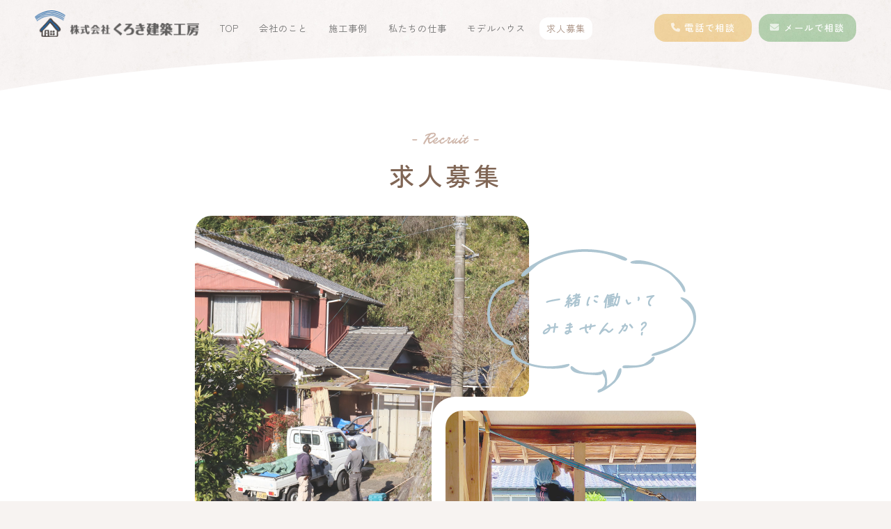

--- FILE ---
content_type: text/html; charset=UTF-8
request_url: https://kuroki-kk.com/recruit/
body_size: 8104
content:
<!doctype html>
<html dir="ltr" lang="ja" prefix="og: https://ogp.me/ns#">
<head>
  <meta charset="UTF-8">
  <meta name="viewport" content="width=device-width, initial-scale=1">
  <link rel="preconnect" href="https://fonts.googleapis.com">
  <link rel="preconnect" href="https://fonts.gstatic.com" crossorigin>
  <link href="https://fonts.googleapis.com/css2?family=Zen+Kaku+Gothic+New:wght@400;500&display=swap" rel="stylesheet">
  <link rel="stylesheet" href="https://kuroki-kk.com/wp-content/themes/kuroki-kk/assets/fontawesome/css/all.min.css">
  <link rel="stylesheet" href="https://kuroki-kk.com/wp-content/themes/kuroki-kk/assets/swiper/css/swiper-bundle.min.css">
  
  <title>求人募集 - 周防大島で新築・リフォーム・古民家再生 くろき建築工房 </title>

		<!-- All in One SEO 4.9.3 - aioseo.com -->
	<meta name="description" content="☆設計と営業の求人を開始しました。大工見習と大工職人も募集しています。興味のある方は、ご連絡ください☆株式会社" />
	<meta name="robots" content="max-image-preview:large" />
	<meta name="google-site-verification" content="VnNpHYn_d96aedQXSXmTTTKbnFfAKH3GlzpxHy9w8bA" />
	<link rel="canonical" href="https://kuroki-kk.com/recruit/" />
	<meta name="generator" content="All in One SEO (AIOSEO) 4.9.3" />
		<meta property="og:locale" content="ja_JP" />
		<meta property="og:site_name" content="周防大島で新築・リフォーム・古民家再生　くろき建築工房　 - 周防大島の工務店です。古民家や中古住宅のリフォーム・リノベーションの実績多数。空き家活用や移住の相談も承ります。" />
		<meta property="og:type" content="article" />
		<meta property="og:title" content="求人募集 - 周防大島で新築・リフォーム・古民家再生 くろき建築工房 " />
		<meta property="og:description" content="☆設計と営業の求人を開始しました。大工見習と大工職人も募集しています。興味のある方は、ご連絡ください☆株式会社" />
		<meta property="og:url" content="https://kuroki-kk.com/recruit/" />
		<meta property="article:published_time" content="2012-01-20T11:44:59+00:00" />
		<meta property="article:modified_time" content="2025-08-26T00:47:41+00:00" />
		<meta property="article:publisher" content="https://www.facebook.com/kurokikentikukoubou/" />
		<meta name="twitter:card" content="summary_large_image" />
		<meta name="twitter:title" content="求人募集 - 周防大島で新築・リフォーム・古民家再生 くろき建築工房 " />
		<meta name="twitter:description" content="☆設計と営業の求人を開始しました。大工見習と大工職人も募集しています。興味のある方は、ご連絡ください☆株式会社" />
		<script type="application/ld+json" class="aioseo-schema">
			{"@context":"https:\/\/schema.org","@graph":[{"@type":"BreadcrumbList","@id":"https:\/\/kuroki-kk.com\/recruit\/#breadcrumblist","itemListElement":[{"@type":"ListItem","@id":"https:\/\/kuroki-kk.com#listItem","position":1,"name":"Home","item":"https:\/\/kuroki-kk.com","nextItem":{"@type":"ListItem","@id":"https:\/\/kuroki-kk.com\/recruit\/#listItem","name":"\u6c42\u4eba\u52df\u96c6"}},{"@type":"ListItem","@id":"https:\/\/kuroki-kk.com\/recruit\/#listItem","position":2,"name":"\u6c42\u4eba\u52df\u96c6","previousItem":{"@type":"ListItem","@id":"https:\/\/kuroki-kk.com#listItem","name":"Home"}}]},{"@type":"Organization","@id":"https:\/\/kuroki-kk.com\/#organization","name":"\u5468\u9632\u5927\u5cf6\u3067\u65b0\u7bc9\u30fb\u30ea\u30d5\u30a9\u30fc\u30e0\u30fb\u53e4\u6c11\u5bb6\u518d\u751f\u3000\u304f\u308d\u304d\u5efa\u7bc9\u5de5\u623f\u3000 \u682a\u5f0f\u4f1a\u793e\u304f\u308d\u304d\u5efa\u7bc9\u5de5\u623f","description":"\u5468\u9632\u5927\u5cf6\u306e\u5de5\u52d9\u5e97\u3067\u3059\u3002\u53e4\u6c11\u5bb6\u3084\u4e2d\u53e4\u4f4f\u5b85\u306e\u30ea\u30d5\u30a9\u30fc\u30e0\u30fb\u30ea\u30ce\u30d9\u30fc\u30b7\u30e7\u30f3\u306e\u5b9f\u7e3e\u591a\u6570\u3002\u7a7a\u304d\u5bb6\u6d3b\u7528\u3084\u79fb\u4f4f\u306e\u76f8\u8ac7\u3082\u627f\u308a\u307e\u3059\u3002 \u5c71\u53e3\u770c\u5468\u9632\u5927\u5cf6\u306e\u5de5\u52d9\u5e97","url":"https:\/\/kuroki-kk.com\/","logo":{"@type":"ImageObject","url":"https:\/\/kuroki-kk.com\/wp-content\/uploads\/2023\/04\/favicon.png","@id":"https:\/\/kuroki-kk.com\/recruit\/#organizationLogo","width":512,"height":512},"image":{"@id":"https:\/\/kuroki-kk.com\/recruit\/#organizationLogo"},"sameAs":["https:\/\/www.facebook.com\/kurokikentikukoubou\/","https:\/\/www.instagram.com\/kurokikenchikukobo\/"]},{"@type":"WebPage","@id":"https:\/\/kuroki-kk.com\/recruit\/#webpage","url":"https:\/\/kuroki-kk.com\/recruit\/","name":"\u6c42\u4eba\u52df\u96c6 - \u5468\u9632\u5927\u5cf6\u3067\u65b0\u7bc9\u30fb\u30ea\u30d5\u30a9\u30fc\u30e0\u30fb\u53e4\u6c11\u5bb6\u518d\u751f \u304f\u308d\u304d\u5efa\u7bc9\u5de5\u623f","description":"\u2606\u8a2d\u8a08\u3068\u55b6\u696d\u306e\u6c42\u4eba\u3092\u958b\u59cb\u3057\u307e\u3057\u305f\u3002\u5927\u5de5\u898b\u7fd2\u3068\u5927\u5de5\u8077\u4eba\u3082\u52df\u96c6\u3057\u3066\u3044\u307e\u3059\u3002\u8208\u5473\u306e\u3042\u308b\u65b9\u306f\u3001\u3054\u9023\u7d61\u304f\u3060\u3055\u3044\u2606\u682a\u5f0f\u4f1a\u793e","inLanguage":"ja","isPartOf":{"@id":"https:\/\/kuroki-kk.com\/#website"},"breadcrumb":{"@id":"https:\/\/kuroki-kk.com\/recruit\/#breadcrumblist"},"datePublished":"2012-01-20T20:44:59+09:00","dateModified":"2025-08-26T09:47:41+09:00"},{"@type":"WebSite","@id":"https:\/\/kuroki-kk.com\/#website","url":"https:\/\/kuroki-kk.com\/","name":"\u5468\u9632\u5927\u5cf6\u3067\u65b0\u7bc9\u30fb\u30ea\u30d5\u30a9\u30fc\u30e0\u30fb\u53e4\u6c11\u5bb6\u518d\u751f\u3000\u304f\u308d\u304d\u5efa\u7bc9\u5de5\u623f\u3000","description":"\u5468\u9632\u5927\u5cf6\u306e\u5de5\u52d9\u5e97\u3067\u3059\u3002\u53e4\u6c11\u5bb6\u3084\u4e2d\u53e4\u4f4f\u5b85\u306e\u30ea\u30d5\u30a9\u30fc\u30e0\u30fb\u30ea\u30ce\u30d9\u30fc\u30b7\u30e7\u30f3\u306e\u5b9f\u7e3e\u591a\u6570\u3002\u7a7a\u304d\u5bb6\u6d3b\u7528\u3084\u79fb\u4f4f\u306e\u76f8\u8ac7\u3082\u627f\u308a\u307e\u3059\u3002","inLanguage":"ja","publisher":{"@id":"https:\/\/kuroki-kk.com\/#organization"}}]}
		</script>
		<!-- All in One SEO -->

<style id='wp-img-auto-sizes-contain-inline-css'>
img:is([sizes=auto i],[sizes^="auto," i]){contain-intrinsic-size:3000px 1500px}
/*# sourceURL=wp-img-auto-sizes-contain-inline-css */
</style>
<link rel='stylesheet' id='kuroki-kk-style-css' href='https://kuroki-kk.com/wp-content/themes/kuroki-kk/style.css?ver=202412042' media='all' />
<link rel='shortlink' href='https://kuroki-kk.com/?p=48' />
<link rel="icon" href="https://kuroki-kk.com/wp-content/uploads/2023/04/cropped-favicon-32x32.png" sizes="32x32" />
<link rel="icon" href="https://kuroki-kk.com/wp-content/uploads/2023/04/cropped-favicon-192x192.png" sizes="192x192" />
<link rel="apple-touch-icon" href="https://kuroki-kk.com/wp-content/uploads/2023/04/cropped-favicon-180x180.png" />
<meta name="msapplication-TileImage" content="https://kuroki-kk.com/wp-content/uploads/2023/04/cropped-favicon-270x270.png" />
      <meta name="description" content="周防大島の工務店です。古民家や中古住宅のリフォーム・リノベーションの実績多数。空き家活用や移住の相談も承ります。">
    <!-- Google tag (gtag.js) -->
  <script async src="https://www.googletagmanager.com/gtag/js?id=G-EKSR380LJ2"></script>
  <script>
    window.dataLayer = window.dataLayer || [];
    function gtag(){dataLayer.push(arguments);}
    gtag('js', new Date());

    gtag('config', 'G-EKSR380LJ2');
  </script>

  <!-- Google tag (gtag.js) -->
  <script async src="https://www.googletagmanager.com/gtag/js?id=AW-11133323651"></script>
  <script> window.dataLayer = window.dataLayer || []; function gtag(){dataLayer.push(arguments);} gtag('js', new Date()); gtag('config', 'AW-11133323651');</script>
<style id='wp-block-paragraph-inline-css'>
.is-small-text{font-size:.875em}.is-regular-text{font-size:1em}.is-large-text{font-size:2.25em}.is-larger-text{font-size:3em}.has-drop-cap:not(:focus):first-letter{float:left;font-size:8.4em;font-style:normal;font-weight:100;line-height:.68;margin:.05em .1em 0 0;text-transform:uppercase}body.rtl .has-drop-cap:not(:focus):first-letter{float:none;margin-left:.1em}p.has-drop-cap.has-background{overflow:hidden}:root :where(p.has-background){padding:1.25em 2.375em}:where(p.has-text-color:not(.has-link-color)) a{color:inherit}p.has-text-align-left[style*="writing-mode:vertical-lr"],p.has-text-align-right[style*="writing-mode:vertical-rl"]{rotate:180deg}
/*# sourceURL=https://kuroki-kk.com/wp-includes/blocks/paragraph/style.min.css */
</style>
<style id='global-styles-inline-css'>
:root{--wp--preset--aspect-ratio--square: 1;--wp--preset--aspect-ratio--4-3: 4/3;--wp--preset--aspect-ratio--3-4: 3/4;--wp--preset--aspect-ratio--3-2: 3/2;--wp--preset--aspect-ratio--2-3: 2/3;--wp--preset--aspect-ratio--16-9: 16/9;--wp--preset--aspect-ratio--9-16: 9/16;--wp--preset--color--black: #000000;--wp--preset--color--cyan-bluish-gray: #abb8c3;--wp--preset--color--white: #ffffff;--wp--preset--color--pale-pink: #f78da7;--wp--preset--color--vivid-red: #cf2e2e;--wp--preset--color--luminous-vivid-orange: #ff6900;--wp--preset--color--luminous-vivid-amber: #fcb900;--wp--preset--color--light-green-cyan: #7bdcb5;--wp--preset--color--vivid-green-cyan: #00d084;--wp--preset--color--pale-cyan-blue: #8ed1fc;--wp--preset--color--vivid-cyan-blue: #0693e3;--wp--preset--color--vivid-purple: #9b51e0;--wp--preset--gradient--vivid-cyan-blue-to-vivid-purple: linear-gradient(135deg,rgb(6,147,227) 0%,rgb(155,81,224) 100%);--wp--preset--gradient--light-green-cyan-to-vivid-green-cyan: linear-gradient(135deg,rgb(122,220,180) 0%,rgb(0,208,130) 100%);--wp--preset--gradient--luminous-vivid-amber-to-luminous-vivid-orange: linear-gradient(135deg,rgb(252,185,0) 0%,rgb(255,105,0) 100%);--wp--preset--gradient--luminous-vivid-orange-to-vivid-red: linear-gradient(135deg,rgb(255,105,0) 0%,rgb(207,46,46) 100%);--wp--preset--gradient--very-light-gray-to-cyan-bluish-gray: linear-gradient(135deg,rgb(238,238,238) 0%,rgb(169,184,195) 100%);--wp--preset--gradient--cool-to-warm-spectrum: linear-gradient(135deg,rgb(74,234,220) 0%,rgb(151,120,209) 20%,rgb(207,42,186) 40%,rgb(238,44,130) 60%,rgb(251,105,98) 80%,rgb(254,248,76) 100%);--wp--preset--gradient--blush-light-purple: linear-gradient(135deg,rgb(255,206,236) 0%,rgb(152,150,240) 100%);--wp--preset--gradient--blush-bordeaux: linear-gradient(135deg,rgb(254,205,165) 0%,rgb(254,45,45) 50%,rgb(107,0,62) 100%);--wp--preset--gradient--luminous-dusk: linear-gradient(135deg,rgb(255,203,112) 0%,rgb(199,81,192) 50%,rgb(65,88,208) 100%);--wp--preset--gradient--pale-ocean: linear-gradient(135deg,rgb(255,245,203) 0%,rgb(182,227,212) 50%,rgb(51,167,181) 100%);--wp--preset--gradient--electric-grass: linear-gradient(135deg,rgb(202,248,128) 0%,rgb(113,206,126) 100%);--wp--preset--gradient--midnight: linear-gradient(135deg,rgb(2,3,129) 0%,rgb(40,116,252) 100%);--wp--preset--font-size--small: 13px;--wp--preset--font-size--medium: 20px;--wp--preset--font-size--large: 36px;--wp--preset--font-size--x-large: 42px;--wp--preset--spacing--20: 0.44rem;--wp--preset--spacing--30: 0.67rem;--wp--preset--spacing--40: 1rem;--wp--preset--spacing--50: 1.5rem;--wp--preset--spacing--60: 2.25rem;--wp--preset--spacing--70: 3.38rem;--wp--preset--spacing--80: 5.06rem;--wp--preset--shadow--natural: 6px 6px 9px rgba(0, 0, 0, 0.2);--wp--preset--shadow--deep: 12px 12px 50px rgba(0, 0, 0, 0.4);--wp--preset--shadow--sharp: 6px 6px 0px rgba(0, 0, 0, 0.2);--wp--preset--shadow--outlined: 6px 6px 0px -3px rgb(255, 255, 255), 6px 6px rgb(0, 0, 0);--wp--preset--shadow--crisp: 6px 6px 0px rgb(0, 0, 0);}:where(.is-layout-flex){gap: 0.5em;}:where(.is-layout-grid){gap: 0.5em;}body .is-layout-flex{display: flex;}.is-layout-flex{flex-wrap: wrap;align-items: center;}.is-layout-flex > :is(*, div){margin: 0;}body .is-layout-grid{display: grid;}.is-layout-grid > :is(*, div){margin: 0;}:where(.wp-block-columns.is-layout-flex){gap: 2em;}:where(.wp-block-columns.is-layout-grid){gap: 2em;}:where(.wp-block-post-template.is-layout-flex){gap: 1.25em;}:where(.wp-block-post-template.is-layout-grid){gap: 1.25em;}.has-black-color{color: var(--wp--preset--color--black) !important;}.has-cyan-bluish-gray-color{color: var(--wp--preset--color--cyan-bluish-gray) !important;}.has-white-color{color: var(--wp--preset--color--white) !important;}.has-pale-pink-color{color: var(--wp--preset--color--pale-pink) !important;}.has-vivid-red-color{color: var(--wp--preset--color--vivid-red) !important;}.has-luminous-vivid-orange-color{color: var(--wp--preset--color--luminous-vivid-orange) !important;}.has-luminous-vivid-amber-color{color: var(--wp--preset--color--luminous-vivid-amber) !important;}.has-light-green-cyan-color{color: var(--wp--preset--color--light-green-cyan) !important;}.has-vivid-green-cyan-color{color: var(--wp--preset--color--vivid-green-cyan) !important;}.has-pale-cyan-blue-color{color: var(--wp--preset--color--pale-cyan-blue) !important;}.has-vivid-cyan-blue-color{color: var(--wp--preset--color--vivid-cyan-blue) !important;}.has-vivid-purple-color{color: var(--wp--preset--color--vivid-purple) !important;}.has-black-background-color{background-color: var(--wp--preset--color--black) !important;}.has-cyan-bluish-gray-background-color{background-color: var(--wp--preset--color--cyan-bluish-gray) !important;}.has-white-background-color{background-color: var(--wp--preset--color--white) !important;}.has-pale-pink-background-color{background-color: var(--wp--preset--color--pale-pink) !important;}.has-vivid-red-background-color{background-color: var(--wp--preset--color--vivid-red) !important;}.has-luminous-vivid-orange-background-color{background-color: var(--wp--preset--color--luminous-vivid-orange) !important;}.has-luminous-vivid-amber-background-color{background-color: var(--wp--preset--color--luminous-vivid-amber) !important;}.has-light-green-cyan-background-color{background-color: var(--wp--preset--color--light-green-cyan) !important;}.has-vivid-green-cyan-background-color{background-color: var(--wp--preset--color--vivid-green-cyan) !important;}.has-pale-cyan-blue-background-color{background-color: var(--wp--preset--color--pale-cyan-blue) !important;}.has-vivid-cyan-blue-background-color{background-color: var(--wp--preset--color--vivid-cyan-blue) !important;}.has-vivid-purple-background-color{background-color: var(--wp--preset--color--vivid-purple) !important;}.has-black-border-color{border-color: var(--wp--preset--color--black) !important;}.has-cyan-bluish-gray-border-color{border-color: var(--wp--preset--color--cyan-bluish-gray) !important;}.has-white-border-color{border-color: var(--wp--preset--color--white) !important;}.has-pale-pink-border-color{border-color: var(--wp--preset--color--pale-pink) !important;}.has-vivid-red-border-color{border-color: var(--wp--preset--color--vivid-red) !important;}.has-luminous-vivid-orange-border-color{border-color: var(--wp--preset--color--luminous-vivid-orange) !important;}.has-luminous-vivid-amber-border-color{border-color: var(--wp--preset--color--luminous-vivid-amber) !important;}.has-light-green-cyan-border-color{border-color: var(--wp--preset--color--light-green-cyan) !important;}.has-vivid-green-cyan-border-color{border-color: var(--wp--preset--color--vivid-green-cyan) !important;}.has-pale-cyan-blue-border-color{border-color: var(--wp--preset--color--pale-cyan-blue) !important;}.has-vivid-cyan-blue-border-color{border-color: var(--wp--preset--color--vivid-cyan-blue) !important;}.has-vivid-purple-border-color{border-color: var(--wp--preset--color--vivid-purple) !important;}.has-vivid-cyan-blue-to-vivid-purple-gradient-background{background: var(--wp--preset--gradient--vivid-cyan-blue-to-vivid-purple) !important;}.has-light-green-cyan-to-vivid-green-cyan-gradient-background{background: var(--wp--preset--gradient--light-green-cyan-to-vivid-green-cyan) !important;}.has-luminous-vivid-amber-to-luminous-vivid-orange-gradient-background{background: var(--wp--preset--gradient--luminous-vivid-amber-to-luminous-vivid-orange) !important;}.has-luminous-vivid-orange-to-vivid-red-gradient-background{background: var(--wp--preset--gradient--luminous-vivid-orange-to-vivid-red) !important;}.has-very-light-gray-to-cyan-bluish-gray-gradient-background{background: var(--wp--preset--gradient--very-light-gray-to-cyan-bluish-gray) !important;}.has-cool-to-warm-spectrum-gradient-background{background: var(--wp--preset--gradient--cool-to-warm-spectrum) !important;}.has-blush-light-purple-gradient-background{background: var(--wp--preset--gradient--blush-light-purple) !important;}.has-blush-bordeaux-gradient-background{background: var(--wp--preset--gradient--blush-bordeaux) !important;}.has-luminous-dusk-gradient-background{background: var(--wp--preset--gradient--luminous-dusk) !important;}.has-pale-ocean-gradient-background{background: var(--wp--preset--gradient--pale-ocean) !important;}.has-electric-grass-gradient-background{background: var(--wp--preset--gradient--electric-grass) !important;}.has-midnight-gradient-background{background: var(--wp--preset--gradient--midnight) !important;}.has-small-font-size{font-size: var(--wp--preset--font-size--small) !important;}.has-medium-font-size{font-size: var(--wp--preset--font-size--medium) !important;}.has-large-font-size{font-size: var(--wp--preset--font-size--large) !important;}.has-x-large-font-size{font-size: var(--wp--preset--font-size--x-large) !important;}
/*# sourceURL=global-styles-inline-css */
</style>
</head>

<body class="wp-singular page-template-default page page-id-48 wp-theme-kuroki-kk no-sidebar">

      <header class="site-header">
      <div class="container site-header-body">
        <p class="site-header-logo"><a href="/"><img src="https://kuroki-kk.com/wp-content/themes/kuroki-kk/assets/images/common/logo.png" alt="株式会社くろき建築工房" width="510" height="80"></a></p>
        <nav class="site-header-nav">
          <ul>
            <li><a href="/">TOP</a></li>
            <li><a href="/about-us/">会社のこと</a></li>
            <li><a href="/works/">施工事例</a></li>
            <li>
              <a href="javascript:void(0)" class="site-header-nav-parent">私たちの仕事</a>
              <div class="site-header-nav-sub">
                <ul>
                  <li><a href="/newly-built-house/">新築（小さな住まい）</a></li>
                  <li><a href="/renovation/">性能向上リノベ</a></li>
                  <li><a href="/old-house-restoration/">古民家再生</a></li>
                </ul>
              </div>
            </li>
            <li><a href="/model-house/">モデルハウス</a></li>
            <li><a href="/recruit/" class="is-active">求人募集</a></li>
          </ul>
        </nav>
        <nav class="site-header-bts">
          <ul>
            <li><a href="tel:0820-80-4344" class="bt is-orange is-tel"><span>電話<span class="hide-s">で相談</span></span></a></li>
            <li><a href="/contact/" class="bt is-green is-mail"><span>メール<span class="hide-s">で相談</span></span></a></li>
            <li class="block-md"><a href="javascript:void(0)" class="site-nav-toggle"></a></li>
          </ul>
        </nav>
      </div>
    </header>
  <!-- Event snippet for 電話ボタンクリック conversion page -->
<script>
  window.addEventListener('DOMContentLoaded', function() {
  document.querySelectorAll('[href*="tel:"]').forEach(function(link){
     link.addEventListener('click', function() {
       gtag('event', 'conversion', {'send_to': 'AW-11133323651/n3kgCMin4u4ZEIOT5Lwp'}); 
     });
   });
  });
</script>

<!-- Event snippet for 問い合わせページ到達 conversion page -->
<script>
document.addEventListener('DOMContentLoaded', function() {
  if (window.location.pathname === '/contact/') {
      gtag('event', 'conversion', { 'send_to': 'AW-11133323651/a6-PCMun4u4ZEIOT5Lwp' });
  }
});
</script>

<!-- Event snippet for 問い合わせ完了 conversion page -->
<script>
  if(window.location.pathname.includes('/contact/complete/')){
  gtag('event', 'conversion', {'send_to': 'AW-11133323651/bzj0CM6n4u4ZEIOT5Lwp'});
  }
</script>

<!-- Event snippet for 見学予約ページ到達 conversion page -->
<script>
  if(window.location.pathname ===　'/visit/'){
  gtag('event', 'conversion', {'send_to': 'AW-11133323651/Iz2CCNGn4u4ZEIOT5Lwp'});
  }
</script>

<!-- Event snippet for 予約完了 conversion page -->
<script>
  if(window.location.pathname.includes('/visit/complete/')){
  gtag('event', 'conversion', {'send_to': 'AW-11133323651/BUMvCNSn4u4ZEIOT5Lwp'});
  }
</script>
  <div class="wrapper">

<section class="sec sec-white-round sec-recruit">
  <div class="container is-s">
    <p class="sec-title-en"><img src="https://kuroki-kk.com/wp-content/themes/kuroki-kk/assets/images/common/title-recruit.svg" alt="Recruit" width="240" height="24"></p>
    <h1 class="sec-title">求人募集</h1>
    <div class="recruit-image">
      <div class="recruit-image-main">
        <div class="lazyload" data-src="https://kuroki-kk.com/wp-content/themes/kuroki-kk/assets/images/recruit/recruit-img01.jpg"></div>
      </div>
      <div class="recruit-image-sub">
        <div class="lazyload" data-src="https://kuroki-kk.com/wp-content/themes/kuroki-kk/assets/images/recruit/recruit-img02.jpg"></div>
      </div>
    </div>
    <div class="recruit-text">
      
<p><strong>☆設計と営業の求人を開始しました。大工見習と大工職人も募集しています。興味のある方は、ご連絡ください☆</strong><br><br>株式会社くろき建築工房は、山口県・周防大島にある工務店です。<br>中古住宅や古民家のリフォーム・リノベーションが主な仕事です。新築の施工もしています。</p>



<p>しっかり働きたい方は正社員として、子育てや介護などとの両立をご希望の方はパートでも。<br>あなたの暮らし方に合った働き方をしていただきたいと思っています。</p>



<p>現在は、代表（男性）１名と、女性スタッフ２名の計３名です。<br>それぞれの得意分野を活かし、チームとして連携して仕事に取り組んでいます。</p>



<p>建物や家の間取り、物件探し、暮らしのことが好きな方には、ぴったりな職場だと思います。<br>私たちと一緒に働いてみませんか？</p>



<p>詳しい仕事内容は、以下の職種ごとのサイトをご覧ください。</p>
    </div>
  </div>
</section>

  <section class="sec sec-job-category">
    <div class="container">
      <p class="sec-title-en"><img src="https://kuroki-kk.com/wp-content/themes/kuroki-kk/assets/images/common/title-job-category.svg" alt="Job Category" width="240" height="24"></p>
      <h2 class="sec-title is-s">必要な人材</h2>
      <div class="job-category-list">
        <ul>
                                  <li>
                                              <a href="https://job.kuroki-kk.com/大工職人" target="_blank" rel="noopener" class="job-category-list-block">
                                <div class="job-category-list-body">
                    <h3 class="job-category-list-title">
                      大工職人                                          </h3>
                                          <div class="job-category-list-image">
                        <div class="lazyload is-nobg" data-src="https://kuroki-kk.com/wp-content/uploads/2023/03/job-img01.png"></div>
                      </div>
                                        <div class="job-category-list-text">
                      
<p>大工としての経験がある方で<br>向上心のある方が理想です</p>
                    </div>
                  </div>
                                      <div class="job-category-list-bt is-active"><p>募集中<span class="job-category-list-bt-sub">詳細はこちら</span></p></div>
                                                </a>
                          </li>
                                  <li>
                              <div class="job-category-list-block">
                                <div class="job-category-list-body">
                    <h3 class="job-category-list-title">
                      大工見習                                          </h3>
                                          <div class="job-category-list-image">
                        <div class="lazyload is-nobg" data-src="https://kuroki-kk.com/wp-content/uploads/2023/03/job-img02.png"></div>
                      </div>
                                        <div class="job-category-list-text">
                      
<p>これから大工になりたい<br>意欲ある若者を待っています</p>
                    </div>
                  </div>
                                      <span class="job-category-list-bt">〆切</span>
                                                </div>
                          </li>
                                  <li>
                                              <a href="https://job.kuroki-kk.com/設計スタッフ" target="_blank" rel="noopener" class="job-category-list-block">
                                <div class="job-category-list-body">
                    <h3 class="job-category-list-title">
                      設計スタッフ                                          </h3>
                                          <div class="job-category-list-image">
                        <div class="lazyload is-nobg" data-src="https://kuroki-kk.com/wp-content/uploads/2023/03/job-img03.png"></div>
                      </div>
                                        <div class="job-category-list-text">
                      
<p>机上だけの仕事ではなく<br>積極的に現場にも足を運んでください</p>
                    </div>
                  </div>
                                      <div class="job-category-list-bt is-active"><p>募集中<span class="job-category-list-bt-sub">詳細はこちら</span></p></div>
                                                </a>
                          </li>
                                  <li>
                                              <a href="https://job.kuroki-kk.com/営業スタッフ" target="_blank" rel="noopener" class="job-category-list-block">
                                <div class="job-category-list-body">
                    <h3 class="job-category-list-title">
                      営業スタッフ                      <span>（リフォームアドバイザー）</span>                    </h3>
                                          <div class="job-category-list-image">
                        <div class="lazyload is-nobg" data-src="https://kuroki-kk.com/wp-content/uploads/2023/03/job-img04.png"></div>
                      </div>
                                        <div class="job-category-list-text">
                      
<p>お客様と職人の<br>架橋となる人を求めています</p>
                    </div>
                  </div>
                                      <div class="job-category-list-bt is-active"><p>募集中<span class="job-category-list-bt-sub">詳細はこちら</span></p></div>
                                                </a>
                          </li>
                                  <li>
                                              <a href="https://job.kuroki-kk.com/事務スタッフ/" target="_blank" rel="noopener" class="job-category-list-block">
                                <div class="job-category-list-body">
                    <h3 class="job-category-list-title">
                      事務スタッフ                                          </h3>
                                          <div class="job-category-list-image">
                        <div class="lazyload is-nobg" data-src="https://kuroki-kk.com/wp-content/uploads/2023/03/job-img05.png"></div>
                      </div>
                                        <div class="job-category-list-text">
                      
<p>弊社の想いを伝える広報を含め<br>様々な作業をしてもらいます</p>
                    </div>
                  </div>
                                      <div class="job-category-list-bt is-open"><p>詳細は<br>こちら</p></div>
                                                </a>
                          </li>
                  </ul>
      </div>
    </div>
  </section>


                  <div class="sec sec-cta sec-white">
          <div class="container">
            <p class="sec-title is-s">お問い合わせは<br class="inline-xs">こちらから</p>
            <div class="cta-list">
              <ul>
                <li><a href="tel:0820-80-4344"><i class="fa-solid fa-phone"></i><p>電話で相談</p></a></li>
                <li><a href="/contact/"><i class="fa-solid fa-envelope"></i><p>お問い合わせ</p></a></li>
                <li><a href="/visit/"><i class="fa-solid fa-house"></i><p>見学予約</p></a></li>
              </ul>
            </div>
            <p class="cta-note">
              受付時間 8:00～17:30 月～土曜<br>
              まずはお気軽にお問い合わせください
            </p>
          </div>
        </div>
      
      <footer class="site-footer">
        <div class="site-footer-body">
                      <nav class="site-footer-social">
              <ul>
                                  <li><a href="https://www.facebook.com/kurokikentikukoubou/" target="_blank" rel="noopener"><img src="https://kuroki-kk.com/wp-content/themes/kuroki-kk/assets/images/common/icon-facebook.svg" alt="Facebook" width="40" height="40"></a></li>
                                                  <li><a href="https://www.instagram.com/kurokikenchikukobo/" target="_blank" rel="noopener"><img src="https://kuroki-kk.com/wp-content/themes/kuroki-kk/assets/images/common/icon-instagram.svg" alt="Instagram" width="40" height="40"></a></li>
                              </ul>
            </nav>
                    <nav class="site-footer-nav">
            <ul>
              <li><a href="/privacy-policy/">プライバシーポリシー</a></li>
              <li><a href="/site-map/">サイトマップ</a></li>
              <li><a href="/contact/">お問い合わせ</a></li>
            </ul>
          </nav>
        </div>
      </footer>
      </div>

      <nav class="site-nav">
      <div class="menu-%e3%82%b5%e3%82%a4%e3%83%88%e3%83%9e%e3%83%83%e3%83%97-container"><ul id="menu-%e3%82%b5%e3%82%a4%e3%83%88%e3%83%9e%e3%83%83%e3%83%97" class="menu"><li id="menu-item-2458" class="menu-item menu-item-type-custom menu-item-object-custom menu-item-2458"><a href="/">TOP</a></li>
<li id="menu-item-2459" class="menu-item menu-item-type-post_type menu-item-object-page menu-item-2459"><a href="https://kuroki-kk.com/about-us/">会社のこと</a></li>
<li id="menu-item-2460" class="menu-item menu-item-type-custom menu-item-object-custom menu-item-2460"><a href="/works/">施工事例</a></li>
<li id="menu-item-2730" class="menu-item menu-item-type-custom menu-item-object-custom menu-item-has-children menu-item-2730"><a>私たちの仕事</a>
<ul class="sub-menu">
	<li id="menu-item-2732" class="menu-item menu-item-type-post_type menu-item-object-page menu-item-2732"><a href="https://kuroki-kk.com/newly-built-house/">新築（小さな住まい）</a></li>
	<li id="menu-item-2461" class="menu-item menu-item-type-post_type menu-item-object-page menu-item-2461"><a href="https://kuroki-kk.com/renovation/">くろき建築工房の性能向上リノベ</a></li>
	<li id="menu-item-2731" class="menu-item menu-item-type-post_type menu-item-object-page menu-item-2731"><a href="https://kuroki-kk.com/old-house-restoration/">古民家再生</a></li>
</ul>
</li>
<li id="menu-item-2850" class="menu-item menu-item-type-post_type menu-item-object-page menu-item-2850"><a href="https://kuroki-kk.com/model-house/">モデルハウス</a></li>
<li id="menu-item-2462" class="menu-item menu-item-type-post_type menu-item-object-page current-menu-item page_item page-item-48 current_page_item menu-item-2462"><a href="https://kuroki-kk.com/recruit/" aria-current="page">求人募集</a></li>
<li id="menu-item-2463" class="menu-item menu-item-type-custom menu-item-object-custom menu-item-2463"><a href="/news/">お知らせ</a></li>
<li id="menu-item-2464" class="menu-item menu-item-type-post_type menu-item-object-page menu-item-2464"><a href="https://kuroki-kk.com/privacy-policy/">プライバシーポリシー</a></li>
<li id="menu-item-2465" class="menu-item menu-item-type-post_type menu-item-object-page menu-item-2465"><a href="https://kuroki-kk.com/site-map/">サイトマップ</a></li>
<li id="menu-item-2466" class="menu-item menu-item-type-post_type menu-item-object-page menu-item-2466"><a href="https://kuroki-kk.com/contact/">お問い合わせ</a></li>
</ul></div>    </nav>
  
  <script type="text/javascript" src="https://kuroki-kk.com/wp-content/themes/kuroki-kk/assets/js/jquery-3.6.3.min.js"></script>
  <script type="text/javascript" src="https://kuroki-kk.com/wp-content/themes/kuroki-kk/assets/js/jquery.inview.min.js"></script>
  <script type="text/javascript" src="https://kuroki-kk.com/wp-content/themes/kuroki-kk/assets/js/jquery.validate.min.js"></script>
  <script type="text/javascript" src="https://kuroki-kk.com/wp-content/themes/kuroki-kk/assets/js/common.js?202412042"></script>
  
  <script type="speculationrules">
{"prefetch":[{"source":"document","where":{"and":[{"href_matches":"/*"},{"not":{"href_matches":["/wp-*.php","/wp-admin/*","/wp-content/uploads/*","/wp-content/*","/wp-content/plugins/*","/wp-content/themes/kuroki-kk/*","/*\\?(.+)"]}},{"not":{"selector_matches":"a[rel~=\"nofollow\"]"}},{"not":{"selector_matches":".no-prefetch, .no-prefetch a"}}]},"eagerness":"conservative"}]}
</script>
<script src="https://kuroki-kk.com/wp-content/themes/kuroki-kk/js/navigation.js?ver=202412042" id="kuroki-kk-navigation-js"></script>

</body>
</html>


--- FILE ---
content_type: text/css
request_url: https://kuroki-kk.com/wp-content/themes/kuroki-kk/style.css?ver=202412042
body_size: 10824
content:
html,body,div,span,applet,object,iframe,h1,h2,h3,h4,h5,h6,p,blockquote,pre,a,abbr,acronym,address,big,cite,code,del,dfn,em,img,ins,kbd,q,s,samp,small,strike,strong,sub,sup,tt,var,b,u,i,center,dl,dt,dd,ol,ul,li,fieldset,form,label,legend,input,textarea,table,caption,tbody,tfoot,thead,tr,th,td,article,aside,canvas,details,embed,figure,figcaption,footer,header,hgroup,menu,nav,output,ruby,section,summary,time,mark,audio,video,:before,:after{border:0;-webkit-box-sizing:border-box;-moz-box-sizing:border-box;-ms-box-sizing:border-box;box-sizing:border-box;margin:0;padding:0;position:relative;vertical-align:baseline}article,aside,details,figcaption,figure,footer,header,hgroup,menu,nav,section{display:block}body{line-height:1}ol,ul{list-style:none}blockquote,q{quotes:none}blockquote:before,blockquote:after,q:before,q:after{content:'';content:none}table{border-collapse:collapse;border-spacing:0}a,button,input,select,textarea{outline:none}img{width:100%;height:auto}aside,main{display:block}.bold{font-weight:700 !important}.disabled{cursor:default;opacity:0.4;pointer-events:none}.is-hover{opacity:0.5}.js-hide{display:none !important}.note{font-size:88%}.note.is-s{font-size:82%}.red{color:#f19d9d !important}.text-left{text-align:left !important}.text-center{text-align:center !important}.text-right{text-align:right !important}.ul{text-decoration:underline !important}.block-xlg,.inline-xlg{display:none !important}@media (max-width: 1399px){.hide-xlg{display:none !important}.block-xlg{display:block !important}.inline-xlg{display:inline !important}}.block-lg,.inline-lg{display:none !important}@media (max-width: 1199px){.hide-lg{display:none !important}.block-lg{display:block !important}.inline-lg{display:inline !important}}.block-md,.inline-md{display:none !important}@media (max-width: 991px){.hide-md{display:none !important}.block-md{display:block !important}.inline-md{display:inline !important}}.block-sm,.inline-sm{display:none !important}@media (max-width: 767px){.hide-sm{display:none !important}.block-sm{display:block !important}.inline-sm{display:inline !important}}.block-s,.inline-s{display:none !important}@media (max-width: 640px){.hide-s{display:none !important}.block-s{display:block !important}.inline-s{display:inline !important}}.block-ss,.inline-ss{display:none !important}@media (max-width: 600px){.hide-ss{display:none !important}.block-ss{display:block !important}.inline-ss{display:inline !important}}.block-xs,.inline-xs{display:none !important}@media (max-width: 480px){.hide-xs{display:none !important}.block-xs{display:block !important}.inline-xs{display:inline !important}}.block-xxs,.inline-xxs{display:none !important}@media (max-width: 400px){.hide-xxs{display:none !important}.block-xxs{display:block !important}.inline-xxs{display:inline !important}}.block-xxxs,.inline-xxxs{display:none !important}@media (max-width: 360px){.hide-xxxs{display:none !important}.block-xxxs{display:block !important}.inline-xxxs{display:inline !important}}.archive-list-nav{margin-top:20px;text-align:center}.bt{align-items:center;background:#a78e7f url(assets/images/common/bg03.jpg) center;background-size:500px 500px;border-radius:16px;color:#fff;color:#fff;display:flex;font-size:82%;font-weight:500;justify-content:center;margin-right:auto;margin-left:auto;width:160px;height:40px}.bt.is-hover{color:#fff}.bt.is-green{background:#a4c89d url(assets/images/common/bg05.jpg) center;background-size:500px 500px}.bt.is-orange{background:#eecb87 url(assets/images/common/bg04.jpg) center;background-size:500px 500px}.bt.is-long{width:240px}.bt.is-m{border-radius:20px;font-size:88%;width:240px;height:50px}.bt.is-m.is-blank:after{right:1.5em}.bt.is-mail>span,.bt.is-tel>span{display:inline-block;padding-left:1.5em}.bt.is-mail>span:before,.bt.is-tel>span:before{font-family:'Font Awesome 6 Free';font-weight:700;opacity:0.71;position:absolute;left:0;top:50%;transform:translateY(-50%)}.bt.is-mail>span:before{content:'\f0e0'}.bt.is-next:after{content:'\f178';font-family:'Font Awesome 6 Free';font-size:86%;font-weight:700;opacity:0.71;position:absolute;right:1em;top:50%;transform:translateY(-50%)}.bt.is-blank:after{content:'\f2d2';font-family:'Font Awesome 6 Free';font-size:86%;font-weight:400;opacity:0.71;position:absolute;right:1em;top:50%;transform:translateY(-50%)}.bt.is-prev:before{content:'\f177';font-family:'Font Awesome 6 Free';font-size:86%;font-weight:700;opacity:0.71;position:absolute;left:1em;top:50%;transform:translateY(-50%)}.bt.is-tel>span:before{content:'\f095'}.lazyload{background-color:rgba(208,184,172,0.25);display:block;padding-top:100%;transition:0.5s all ease-out;width:100%;height:0}.lazyload-thumb{background-position:center;background-repeat:no-repeat;-webkit-background-size:cover;-moz-background-size:cover;-ms-background-size:cover;background-size:cover;opacity:0;position:absolute;top:0;left:0;transition:0.5s all ease-out;width:100%;height:100%}.lazyload.active{background-color:rgba(208,184,172,0)}.lazyload.active .lazyload-thumb{opacity:1}.lazyload.is-3by4{padding-top:133.33333333%}.lazyload.is-3by2{padding-top:66.66666667%}.lazyload.is-4by3{padding-top:75%}.lazyload.is-nobg{background:none}.site-header{background-color:rgba(255,255,255,0);padding-top:20px;padding-bottom:20px;position:fixed;top:0;left:0;transition:0.3s all ease-out;width:100%;z-index:100}.site-header.is-scroll{background-color:rgba(255,255,255,0.75)}.site-header-body{align-items:center;display:flex}.site-header-bts ul,.site-header-nav ul{align-items:center;display:flex}.site-header-bts{margin-left:auto}.site-header-bts li{padding-left:10px}.site-header-bts li:first-child{padding-left:0 !important}.site-header-bts .bt{width:140px}.site-header-logo{line-height:0;margin-top:-15px;width:255px}.site-header-logo a{display:block}.site-header-nav li{padding-left:10px}.site-header-nav li:first-child{padding-left:20px !important}.site-header-nav a{border-radius:12px;color:#707070;color:#707070;display:inline-block;font-size:88%;letter-spacing:.075em;padding:0.25em 0.75em}.site-header-nav a.is-hover{color:#707070}.site-header-nav a.is-active{background-color:#fff;color:#a78e7f;color:#a78e7f}.site-header-nav a.is-active.is-hover{color:#a78e7f}.site-header-nav a.is-hover{opacity:1}.site-header-nav-sub{background-color:#fff;border:1px solid rgba(208,184,172,0.67);border-radius:8px;display:none;font-size:86%;margin-left:15px;opacity:0;position:absolute;top:95%;left:50%;transform:translateX(-50%);transition:0.3s all ease-out;text-align:center}.site-header-nav-sub ul{display:list-item !important}.site-header-nav-sub li{padding-left:0 !important;white-space:nowrap}.site-header-nav-sub li:first-child{padding-left:0 !important}.site-header-nav-sub li+li{border-top:1px solid rgba(208,184,172,0.67)}.site-header-nav-sub a{padding:0.75em 1em}.site-header-nav-sub.is-active{display:block}.site-header-nav-sub.is-fade{opacity:1}@media (max-width: 1399px){.site-header-logo{margin-top:-12px;width:20%}.site-header-nav a{font-size:82%}}@media (max-width: 1199px){.site-header-bts .bt{border-radius:10px;height:36px;width:120px}.site-header-nav li{padding-left:5px}.site-header-nav a{font-size:75%}}@media (max-width: 991px){.site-header{padding-top:15px;padding-bottom:15px}.site-header-logo{width:204px}.site-header-nav{display:none}}@media (max-width: 767px){.site-header-bts .bt{border-radius:10px;height:36px;width:120px}.site-header-logo{width:178.5px}}@media (max-width: 640px){.site-header-bts .bt{width:80px}}@media (max-width: 480px){.site-header-bts li{padding-left:6px}.site-header-bts .bt{border-radius:50%;width:36px}.site-header-bts .bt span{display:none}.site-header-bts .bt:before{font-family:'Font Awesome 6 Free';font-weight:700}.site-header-bts .bt.is-mail:before{content:'\f0e0'}.site-header-bts .bt.is-tel:before{content:'\f095'}}@media (max-width: 360px){.site-header-bts .bt{width:32px;height:32px}.site-header-logo{width:165.75px}}.site-nav{background-color:#fff;display:none;overflow:auto;-webkit-overflow-scrolling:touch;-moz-overflow-scrolling:touch;-ms-overflow-scrolling:touch;overflow-scrolling:touch;opacity:0;padding-top:70px;position:fixed;top:0;left:0;text-align:center;transition:0.5s opacity ease-out;width:100%;height:100%;z-index:90}.site-nav a{border-top:1px solid rgba(208,184,172,0.67);display:block;padding:1em}.site-nav .menu-item-has-children>a{padding-bottom:0;pointer-events:none}.site-nav .menu-item-has-children ul{padding:1em 2em}.site-nav .menu-item-has-children li+li{margin-top:0.5em}.site-nav .menu-item-has-children li a{background-color:rgba(208,184,172,0.1);border:none;font-size:86%;padding-top:0.75em;padding-bottom:0.75em}.site-nav-toggle{align-items:center;background-color:#fff;border-radius:12px;display:flex;justify-content:center;width:40px;height:40px}.site-nav-toggle:before{content:'\f0c9';font-family:'Font Awesome 6 Free';font-weight:700}@media (max-width: 991px){.site-nav.is-active{display:block}.site-nav.is-fade{opacity:1}}@media (max-width: 767px){.site-nav{padding-top:66px}.site-nav-toggle{border-radius:10px;width:36px;height:36px}}@media (max-width: 360px){.site-nav-toggle{width:32px;height:32px}}@media (max-width: 991px){body.is-nav .site-nav-toggle{background-color:rgba(208,184,172,0.15)}body.is-nav .site-nav-toggle:before{content:'\f00d'}}.site-footer{background:rgba(208,184,172,0.5) url(assets/images/common/bg02.jpg) center 0;background-size:1000px 1000px;padding-top:40px;padding-bottom:40px}.site-footer-body{align-items:center;display:flex;justify-content:center}.site-footer-nav ul,.site-footer-social ul{align-items:center;display:flex;justify-content:center}.site-footer-nav li:first-child,.site-footer-social li:first-child{padding-left:0 !important}.site-footer-nav{font-size:75%}.site-footer-nav li{padding-left:30px}.site-footer-nav a{color:#806655;color:#806655}.site-footer-nav a.is-hover{color:#806655}.site-footer-social li{padding-left:16px}.site-footer-social a{background:url(assets/images/common/shape-circle.svg) no-repeat center;background-size:contain;display:block;width:40px}.site-footer-social+.site-footer-nav{padding-left:30px}@media (max-width: 767px){.site-footer{padding-top:30px;padding-bottom:30px}}@media (max-width: 640px){.site-footer-body{display:block}.site-footer-social+.site-footer-nav{padding-top:20px;padding-left:0}}@media (max-width: 480px){.site-footer-nav ul{display:list-item;text-align:center}.site-footer-nav li{padding-left:0}.site-footer-social+.site-footer-nav{padding-top:20px;padding-left:0}}html,body{height:100%}html{-webkit-text-size-adjust:100%}body{background:#f7f3f1 url(assets/images/common/bg01.jpg) center 0;background-size:1000px 1000px;color:#806655;font-family:"Zen Kaku Gothic New","Noto Sans","Noto Sans CJK JP",-apple-system,BlinkMacSystemFont,Roboto,"Segoe UI","Helvetica Neue",HelveticaNeue,YuGothic,"Yu Gothic Medium","Yu Gothic",Verdana,Meiryo,sans-serif;font-size:16px;font-weight:400;letter-spacing:.1em;line-height:2;word-break:normal;word-wrap:break-word}a,button{color:inherit;text-decoration:none;transition:0.3s all ease-out}img{vertical-align:middle;-webkit-touch-callout:none}ol,ul,li{list-style:none}span,i{display:inline-block}input,textarea,button{outline:none}input:placeholder-shown,textarea:placeholder-shown,button:placeholder-shown{color:#9e9e9e}input::-webkit-input-placeholder,textarea::-webkit-input-placeholder,button::-webkit-input-placeholder{color:#9e9e9e}input:-moz-placeholder,textarea:-moz-placeholder,button:-moz-placeholder{color:#9e9e9e;opacity:1}input::-moz-placeholder,textarea::-moz-placeholder,button::-moz-placeholder{color:#9e9e9e;opacity:1}input:-ms-input-placeholder,textarea:-ms-input-placeholder,button:-ms-input-placeholder{color:#9e9e9e}strong{font-weight:700}.container{margin-right:auto;margin-left:auto;padding-right:40px;padding-left:40px;max-width:1260px}.container.is-full{max-width:100%}.container.is-ms{max-width:980px}.container.is-s{max-width:800px}.container.is-xs{max-width:560px}.container .container{padding-right:0 !important;padding-left:0 !important;max-width:900px}.container .container.is-s{max-width:720px}@media (max-width: 991px){.container{padding-right:30px;padding-left:30px}.container.is-ms{max-width:960px}.container.is-s{max-width:780px}.container.is-xs{max-width:540px}}@media (max-width: 767px){.container{padding-right:20px;padding-left:20px}.container.is-ms{max-width:940px}.container.is-s{max-width:760px}.container.is-xs{max-width:520px}}@media (max-width: 480px){.container{padding-right:15px;padding-left:15px}}.sec{padding-top:80px;padding-bottom:80px}.sec-title{color:#806655;font-size:225%;font-weight:500;letter-spacing:.125em;line-height:1.5;text-align:center}.sec-title span{display:block;font-size:61%}.sec-title-en{margin-right:auto;margin-left:auto;max-width:240px}.sec-title-en+.sec-title{margin-top:0.25em}.sec-title.is-s{font-size:150%}.sec-title+*{margin-top:2em}.sec-white,.sec-white-round{background-color:#fff}.sec-white-round{background-color:#fff;padding-top:50px}.sec-white-round:before{background:url(assets/images/common/shape-circle-bg.svg) no-repeat center bottom;background-size:100% auto;content:'';display:block;position:absolute;top:-50px;width:100%;height:50px}@media (max-width: 991px){.sec-white-round:before{top:-40px;height:40px}}@media (max-width: 767px){.sec-white-round:before{top:-30px;height:30px}}@media (max-width: 640px){.sec-title{font-size:191.25%}}@media (max-width: 480px){.sec-title{font-size:180%}.sec-white-round:before{top:-20px;height:20px}}.wrapper{overflow:hidden;padding-top:80px}.wrapper .sec:first-child{margin-top:50px}@media (max-width: 991px){.wrapper{padding-top:70px}}@media (max-width: 767px){.wrapper{padding-top:66px}.wrapper .sec:first-child{margin-top:30px}}@media (max-width: 480px){.wrapper .sec:first-child{margin-top:20px}}.about-us-body{align-items:center;display:flex}.about-us-body.is-r{flex-direction:row-reverse}.about-us-body.is-r .about-us-text{padding-left:0;padding-right:40px}.about-us-content h2{font-size:132%;font-weight:500;line-height:1.5}.about-us-content .wp-block-columns{align-items:center !important;display:flex;gap:0 !important}.about-us-content .wp-block-columns:nth-child(even){flex-direction:row-reverse}.about-us-content .wp-block-columns:nth-child(even) .wp-block-column>*{padding-right:40px;padding-left:0}.about-us-content .wp-block-columns .wp-block-column{padding:0 !important;width:50%}.about-us-content .wp-block-columns .wp-block-column>*+*{margin-top:1em}.about-us-content .wp-block-columns .wp-block-column>*{padding-left:40px}.about-us-content .wp-block-columns .wp-block-column>*:first-child{padding-top:20px}.about-us-content .wp-block-columns .wp-block-column>*:last-child{padding-bottom:20px}.about-us-content .wp-block-columns .wp-block-column figure{padding:0 !important}.about-us-content .wp-block-columns .wp-block-image img{border-radius:32px}.about-us-gallery{margin-bottom:-20px}.about-us-gallery ul{display:flex;justify-content:space-between}.about-us-gallery li{width:160px}.about-us-gallery li.is-1{transform:translateY(-56.25%)}.about-us-gallery li.is-2,.about-us-gallery li.is-4{transform:translateY(-6.25%)}.about-us-gallery li.is-3,.about-us-gallery li.is-5{transform:translateY(50%)}.about-us-image,.about-us-text{width:50%}.about-us-image .lazyload,.about-us-image .lazyload-thumb{border-radius:32px}.about-us-text{padding:20px 0 20px 40px}.about-us-text p+p{margin-top:1em}.about-us-title{font-size:132%;font-weight:500}@media (max-width: 1199px){.about-us-body{align-items:flex-start}.about-us-body+.about-us-body{margin-top:40px}.about-us-body+.about-us-body .about-us-text{padding-top:0}.about-us-content .wp-block-columns{align-items:flex-start !important}.about-us-gallery li{width:120px}.about-us-gallery li.is-1{transform:translateY(50%)}.about-us-gallery li.is-2{transform:translateY(93.75%)}.about-us-text{padding-top:20px}}@media (max-width: 991px){.about-us-body{display:block;margin-right:auto;margin-left:auto}.about-us-content h2{margin-top:1em;text-align:center}.about-us-content .wp-block-columns{flex-direction:row !important;flex-wrap:wrap !important;margin-right:auto;margin-left:auto;max-width:720px}.about-us-content .wp-block-columns+.wp-block-columns{margin-top:40px}.about-us-content .wp-block-columns .wp-block-column{width:100%}.about-us-content .wp-block-columns .wp-block-column>*+*{margin-top:1em}.about-us-content .wp-block-columns .wp-block-column>*{padding-right:0 !important;padding-left:0 !important}.about-us-content .wp-block-columns .wp-block-column>*:first-child{padding-top:0}.about-us-content .wp-block-columns .wp-block-column>*:last-child{padding-bottom:0}.about-us-content .wp-block-columns .wp-block-column figure{display:block;margin-top:1em;margin-right:auto;margin-left:auto;width:100%;max-width:480px}.about-us-gallery{margin-top:20px}.about-us-gallery li{width:104px}.about-us-image{margin-top:1em;margin-right:auto;margin-left:auto;width:100%;max-width:480px}.about-us-text{margin-right:auto;margin-left:auto;padding-top:0;padding-right:0;padding-left:0;width:100%;max-width:720px}.about-us-title{margin-top:1em;text-align:center}}@media (max-width: 767px){.about-us-gallery li{width:96px}.about-us-title{line-height:1.5}}@media (max-width: 640px){.about-us-gallery{margin-left:-40px;margin-right:-40px}.about-us-gallery li{width:88px}}@media (max-width: 480px){.about-us-gallery li{width:80px}}@media (max-width: 400px){.about-us-gallery li{width:72px}}.sec-company dl{border-top:1px solid rgba(208,184,172,0.67);display:flex;margin-right:auto;margin-left:auto;padding-top:1em;padding-bottom:1em;max-width:600px}.sec-company dl:last-child{border-bottom:1px solid rgba(208,184,172,0.67)}.sec-company dt{font-weight:500;padding-left:2em;width:145px}.sec-company dd{width:calc(100% - 145px)}@media (max-width: 640px){.sec-company dl{display:block}.sec-company dt,.sec-company dd{padding-left:1em;padding-right:1em;width:auto}}.company-access{margin-right:auto;margin-left:auto;padding-top:1em;text-align:center;max-width:600px}.company-map{margin-top:60px;height:600px}.company-map iframe{width:100%;height:100%}.company-zeh{margin-right:auto;margin-left:auto;text-align:center;max-width:600px}.company-zeh-title{background-color:#d0b8ac;color:#fff;font-size:113%;line-height:1.5;padding-top:0.5em;padding-bottom:0.5em}.company-zeh-v{vertical-align:middle}.company-zeh table{border-collapse:collapse;border:1px solid rgba(208,184,172,0.67);table-layout:fixed;width:100%}.company-zeh th,.company-zeh td{border:1px solid rgba(208,184,172,0.67);padding-top:0.25em;padding-bottom:0.25em}@media (max-width: 991px){.company-map{height:480px}}@media (max-width: 640px){.company-map{height:400px}}@media (max-width: 480px){.company-zeh table{font-size:94%;letter-spacing:.05em}}.sec-concept.is-3by2 .concept-block{align-items:flex-start}.sec-concept.is-3by2 .concept-block.is-image .concept-image{width:360px}.sec-concept.is-3by2 .concept-block.is-image .concept-image+.concept-body{width:calc(100% - 390px)}@media (max-width: 991px){.sec-concept.is-3by2 .concept-block.is-image{align-items:flex-start}.sec-concept.is-3by2 .concept-block.is-image .concept-image{width:270px}.sec-concept.is-3by2 .concept-block.is-image .concept-image+.concept-body{width:calc(100% - 300px)}}@media (max-width: 640px){.sec-concept.is-3by2 .concept-block.is-image .concept-image-body{max-width:360px}}.sec-concept.is-green .concept-block.is-1 .concept-point:after{background-image:url(assets/images/old-house-restoration/point01.svg)}.sec-concept.is-green .concept-block.is-2 .concept-point:after{background-image:url(assets/images/old-house-restoration/point02.svg)}.sec-concept.is-green .concept-block.is-3 .concept-point:after{background-image:url(assets/images/old-house-restoration/point03.svg)}.sec-concept.is-green .concept-block.is-4 .concept-point:after{background-image:url(assets/images/old-house-restoration/point04.svg)}.sec-concept.is-green .concept-block.is-5 .concept-point:after{background-image:url(assets/images/old-house-restoration/point05.svg)}.sec-concept.is-green .concept-block.is-6 .concept-point:after{background-image:url(assets/images/old-house-restoration/point06.svg)}.sec-concept.is-green .concept-block.is-7 .concept-point:after{background-image:url(assets/images/old-house-restoration/point07.svg)}.sec-concept.is-green .concept-lead strong{background:linear-gradient(transparent 60%, rgba(173,219,163,0.33) 60%)}.sec-concept-model-house{margin-top:80px}.sec-concept-model-house:before{background:#fff;content:'';display:block;position:absolute;top:-80px;left:0;width:100%;height:80px}@media (max-width: 991px){.sec-concept-model-house{margin-top:0}.sec-concept-model-house:before{display:none}}.concept-block{margin-top:5em}.concept-block+.concept-block{margin-top:5em}.concept-block.is-image{align-items:center;display:flex;justify-content:space-between}.concept-block.is-image .concept-body{margin-top:0}.concept-block.is-image .concept-image{width:240px}.concept-block.is-image .concept-image .lazyload,.concept-block.is-image .concept-image .lazyload-thumb{border-bottom-right-radius:12px;border-bottom-left-radius:12px}.concept-block.is-image .concept-image+.concept-body{width:calc(100% - 270px)}.concept-block.is-image .concept-point{border-bottom-right-radius:0;border-bottom-left-radius:0}.concept-block.is-image.is-r{flex-direction:row-reverse}.concept-block.is-2 .concept-point:after{background-image:url(assets/images/newly-built-house/point02.svg)}.concept-block.is-3 .concept-point:after{background-image:url(assets/images/newly-built-house/point03.svg)}.concept-block.is-4 .concept-point:after{background-image:url(assets/images/newly-built-house/point04.svg)}.concept-block.is-5 .concept-point:after{background-image:url(assets/images/newly-built-house/point05.svg)}.concept-block.is-6 .concept-point:after{background-image:url(assets/images/newly-built-house/point06.svg)}.concept-block.is-7 .concept-point:after{background-image:url(assets/images/newly-built-house/point07.svg)}.concept-body{margin-top:1.5em}.concept-lead{margin-top:2em}.concept-lead strong{background:linear-gradient(transparent 60%, rgba(255,218,143,0.5) 60%)}.concept-lead .bt{margin-top:2em}.concept-lead .bts{display:flex;justify-content:center;margin-top:2em}.concept-lead .bts .bt{margin-top:0}.concept-lead .bts li{padding-right:0.75em;padding-left:0.75em}.concept-model-house .bt{border-radius:24px;font-size:94%;line-height:1.75;margin-top:2em;text-align:center;width:320px;height:90px}.concept-model-house-image{position:absolute;bottom:0;left:50%;transform:translateX(-50%);width:450px}.concept-model-house-image .lazyload{padding-top:97.33333333%}.concept-model-house-image.is-1{margin-left:-540px}.concept-model-house-image.is-2{margin-left:540px}.concept-point{background-color:#a78e7f;border-radius:12px;color:#fff;font-size:132%;padding-top:0.5em;padding-bottom:0.5em;text-align:center}.concept-point:after{background:url(assets/images/newly-built-house/point01.svg) no-repeat center;background-size:contain;content:'';display:block;position:absolute;top:-32px;left:-32px;width:64px;height:64px}.concept-text{margin-top:1em}.concept-text p+p{margin-top:1em}.concept-text ul{margin-left:2em}.concept-text li{list-style-type:disc}.concept-text a{text-decoration:underline}.concept-text-image{font-size:88%;letter-spacing:.05em;margin-right:auto;margin-left:auto;max-width:480px}.concept-text-image .lazyload{margin-top:1.5em}.concept-text-image .lazyload,.concept-text-image .lazyload-thumb{border-radius:16px}.concept-title{font-size:132%;line-height:1.5}@media (max-width: 1399px){.concept-model-house-image.is-1{left:5%;margin-left:0}.concept-model-house-image.is-2{left:95%;margin-left:0}}@media (max-width: 991px){.concept-block.is-image{align-items:flex-start}.concept-block.is-image .concept-image{width:210px}.concept-block.is-image .concept-image+.concept-body{width:calc(100% - 240px)}.concept-model-house .bt{width:270px}.concept-model-house-image{width:360px}.concept-model-house-image.is-1{left:5%;margin-left:0}.concept-model-house-image.is-2{left:95%;margin-left:0}.concept-point:after{top:-27.2px;left:-16px;width:54.4px;height:54.4px}}@media (max-width: 767px){.concept-model-house .bt,.concept-model-house-image{width:100%;max-width:320px}.concept-model-house .bt{margin-top:1em}.concept-model-house .bt+.concept-model-house-image{margin-top:3em}.concept-model-house-image{margin-right:auto;margin-left:auto;position:relative;bottom:auto;left:auto;transform:none}}@media (max-width: 640px){.concept-block.is-image{display:block}.concept-block.is-image .concept-image{width:auto !important}.concept-block.is-image .concept-image-body{margin-top:1.5em;margin-right:auto;margin-left:auto;max-width:320px}.concept-block.is-image .concept-image .lazyload,.concept-block.is-image .concept-image .lazyload-thumb{border-top-right-radius:12px;border-top-left-radius:12px}.concept-block.is-image .concept-image+.concept-body{margin-top:1.5em;width:auto !important}.concept-block.is-image .concept-point{border-bottom-right-radius:12px;border-bottom-left-radius:12px}}@media (max-width: 480px){.concept-lead .bts{display:list-item}.concept-lead .bts li{padding-right:0;padding-left:0}.concept-lead .bts li+li{padding-top:1em}.concept-point:after{top:-27.2px;left:-11.2px;width:54.4px;height:54.4px}}.contact-form dl{margin-top:1em}.contact-form dt{font-size:82%;font-weight:500}.contact-form dt.is-req:after{color:#f19d9d;content:'*'}.contact-form dd input,.contact-form dd textarea{border:1px solid rgba(208,184,172,0.67);display:block;font-size:16px;padding:0.75em;width:100%}.contact-form-back,.contact-form-send{margin-top:2em}.contact-form-bts{display:none}.contact-form-lead a{text-decoration:underline}.contact-form-note{margin-top:2em;text-align:center}.mwform-radio-field input{display:none !important}.mwform-radio-field input:checked+.mwform-radio-field-text:after{opacity:1}.mwform-radio-field label{cursor:pointer;display:block}.mwform-radio-field .mwform-radio-field-text{display:inline-block;padding-left:24px}.mwform-radio-field .mwform-radio-field-text:after{background-color:#e1a52d;border-radius:50%;content:'';display:block;opacity:0;position:absolute;top:50%;left:5px;transform:translateY(-50%);transition:0.3s all ease-out;width:8px;height:8px}.mwform-radio-field .mwform-radio-field-text:before{border:1px solid #d0b8ac;border-radius:50%;content:'';display:block;position:absolute;top:50%;left:0;transform:translateY(-50%);width:18px;height:18px}.mw_wp_form .horizontal-item+.horizontal-item{margin-left:0}.sec-cta{text-align:center}.sec-white+.sec-cta,.sec-white-round+.sec-cta{border-top:1px solid rgba(208,184,172,0.67)}.cta-list{margin-right:-40px;margin-left:-40px}.cta-list a{display:block}.cta-list i{display:block;font-size:250%;margin-right:auto;margin-left:auto}.cta-list ul{display:flex;flex-wrap:wrap;justify-content:center}.cta-list li{border-right:1px solid rgba(208,184,172,0.67);padding-right:40px;padding-left:40px}.cta-list li:last-child{border:none}.cta-list p{font-weight:600;margin-top:0.5em}.cta-list .fa-envelope{color:#b3d1ad}.cta-list .fa-house{color:#adc5d1}.cta-list .fa-phone{color:#f1d59d}.cta-note{font-size:88%;margin-top:2em}@media (max-width: 640px){.cta-list{margin-right:-30px;margin-left:-30px}.cta-list li{padding-right:30px;padding-left:30px}}@media (max-width: 480px){.cta-list{margin-right:0;margin-left:0}.cta-list a{display:inline-block}.cta-list ul{display:list-item;margin-right:auto;margin-left:auto;max-width:200px}.cta-list li{border:none;border-top:1px solid rgba(208,184,172,0.67) !important;padding-top:20px;padding-bottom:20px}.cta-list li:last-child{border-bottom:1px solid rgba(208,184,172,0.67) !important}}.editor-bts{margin-top:4em}.editor-bts .bt+.bt{margin-top:2em}.editor-content a{color:#e1a52d;color:#e1a52d;font-weight:700;text-decoration:underline}.editor-content a.is-hover{color:#e1a52d}.editor-content img{border-radius:24px}.editor-content>*+*{margin-top:1em}.editor-content>*+h2,.editor-content>*+figure{margin-top:4em}.editor-content>figure+h2{margin-top:1em}.editor-content .wp-element-caption{font-size:75%;line-height:1.5;margin-top:0.5em;text-align:center}.flow{display:flex;justify-content:space-between;z-index:2}.flow+.flow{margin-top:40px}.flow:first-child .flow-block{padding-top:50px}.flow:first-child .flow-block:first-child img{display:block;position:absolute;bottom:100%;left:50%;transform:translateX(-50%) translateY(25%);width:120px;height:120px;z-index:2}.flow:first-child .flow-block:last-child img{display:block;position:absolute;bottom:100%;left:50%;transform:translateX(25%) translateY(25%);width:120px;height:120px;z-index:2}.flow:first-child .flow-block:last-child img:first-child{transform:translateX(-125%) translateY(25%)}.flow-block{background-color:#f7f3f1;border-radius:16px;font-size:94%;padding:20px 25px;width:calc(50% - 110px);min-height:140px}.flow-block p+p{margin-top:0.5em}.flow-block:first-child:after,.flow-block:last-child:after{background-color:#f7f3f1;content:'';display:block;position:absolute;transform:translateX(-50%) translateY(-50%) rotate(45deg);left:100%;top:50%;width:20px;height:20px}.flow-block:last-child:after{left:auto;right:100%;transform:translateX(50%) translateY(-50%) rotate(45deg)}.flow-container{margin-top:120px}.flow-container:before{border-left:1px dashed #d0b8ac;content:'';display:block;position:absolute;top:0;left:50%;width:1px;height:100%}.flow-check{background-color:#fff;border-radius:8px;color:#e1a52d;font-size:86%;letter-spacing:.05em;line-height:1.5;margin-top:1em;padding:15px 15px 15px 50px}.flow-check:before{content:'\f005';font-family:'Font Awesome 6 Free';font-weight:700;position:absolute;top:50%;left:12px;transform:translateY(-50%)}.flow-check:after{background-color:#f7f3f1;content:'';display:block;position:absolute;top:0px;left:38px;bottom:0px;width:1px}.flow-notice{background-color:#fff;border-top:1px solid #806655;border-bottom:1px solid #806655;color:#806655;font-size:86%;letter-spacing:0;text-align:center;margin-top:20px;padding:10px 15px}.flow-notice-title{display:inline-block;font-weight:700;padding:0.5em}.flow-notice+*{margin-top:40px}.flow-title{align-items:center;background-color:#fff;border:1px solid #d0b8ac;border-radius:50%;display:flex;justify-content:center;line-height:1.5;position:absolute;top:50%;left:50%;transform:translateX(-50%) translateY(-50%);text-align:center;width:140px;height:140px}.flow-title span{font-size:80%;letter-spacing:0}.flow-title.is-s{letter-spacing:0}.job-category-list ul{display:flex;flex-wrap:wrap;justify-content:center}.job-category-list li{display:flex;padding-top:185px;padding-right:20px;padding-left:20px;width:33.33333333%}.job-category-list-block{background-color:#fff;border-bottom-right-radius:24px;border-bottom-left-radius:24px;display:flex;text-align:center;width:100%}.job-category-list-block:before{background:url(assets/images/common/shape-home-top.svg) no-repeat center bottom;content:'';display:block;padding-top:42.1875%;position:absolute;bottom:100%;left:0;width:100%;height:0}.job-category-list-body{padding-bottom:40px;width:100%}.job-category-list-bt{align-items:center;background:url(assets/images/common/shape-circle-brown.svg) no-repeat center;background-size:contain;color:#fff;display:flex;font-size:94%;letter-spacing:.075em;justify-content:center;line-height:1.25;margin-bottom:40px;opacity:0.33;position:absolute;bottom:100%;right:0;width:90px;height:90px}.job-category-list-bt-sub{font-size:80%;letter-spacing:0}.job-category-list-bt.is-active{background:url(assets/images/common/shape-circle-green.svg);font-size:88%;opacity:1}.job-category-list-bt.is-open{background:url(assets/images/common/shape-circle-brown.svg);font-size:88%;opacity:1}.job-category-list-image{margin-right:auto;margin-left:auto;max-width:80px}.job-category-list-image+*{margin-top:1em}.job-category-list-text{padding-right:1em;padding-left:1em}.job-category-list-title{align-items:center;display:flex;flex-wrap:wrap;justify-content:center;line-height:1.5;margin-top:-60px;min-height:70px}.job-category-list-title span{display:block;font-size:71%;letter-spacing:.075em;margin-top:-1em;width:100%}@media (max-width: 1199px){.job-category-list ul{margin-right:auto;margin-left:auto;max-width:786px}.job-category-list li{width:50%}.job-category-list-text{font-size:94%}}@media (max-width: 991px){.job-category-list-text{font-size:88%;letter-spacing:.075em}}@media (max-width: 640px){.job-category-list{margin-top:0.5em}.job-category-list ul{display:block;max-width:360px}.job-category-list li{padding-right:0;padding-left:0;width:100%}}@media (max-width: 400px){.job-category-list{margin-top:-1em}}.sec-message{padding-bottom:0}.sec-message .bt{margin-top:2em}.sec-message .container{z-index:3}.message-bg{background:url(assets/images/top/message-bg01.jpg) repeat-x center bottom;background-size:auto 410px;margin-top:-40px;height:540px}.message-bg:before,.message-bg:after{background:url(assets/images/top/message-bg02.png) no-repeat center bottom;background-size:contain;content:'';display:block;position:absolute;bottom:-10px;transform:translateX(-50%);transform-origin:center bottom;width:300px;height:100%}.message-bg:before{transform:scale(0.8, 0.8) translateX(-50%);left:0}.message-bg:after{left:100%}.message-image{position:absolute;left:50%;transform:translateX(-50%);z-index:2;mask-image:url(assets/images/common/shape-circle.svg);mask-repeat:no-repeat;mask-position:0 0;mask-size:100%;-webkit-mask-image:url(assets/images/common/shape-circle.svg);-webkit-mask-repeat:no-repeat;-webkit-mask-position:0 0;-webkit-mask-size:100%}.message-image.is-1{margin-left:-320px;top:-3.7037037%;width:320px}.message-image.is-2{margin-left:160px;bottom:-7.40740741%;width:240px}.message-image.is-3{margin-left:380px;top:3.7037037%;width:200px}.message-text{font-size:132%;text-align:center}@media (max-width: 991px){.message-bg{background-size:auto 307.5px;margin-top:-30px;height:405px}.message-bg:before,.message-bg:after{width:225px}.message-image.is-1{margin-left:-240px;top:-2.77777778%;width:240px}.message-image.is-2{margin-left:120px;width:180px}.message-image.is-3{margin-left:285px;top:2.77777778%;width:150px}}@media (max-width: 640px){.message-bg{background-size:auto 266.5px;margin-top:-26px;height:351px}.message-bg:before,.message-bg:after{width:195px}.message-image.is-1{margin-left:-208px;top:-2.40740741%;width:208px}.message-image.is-2{margin-left:104px;width:156px}.message-image.is-3{margin-left:247px;top:2.40740741%;width:130px}.message-text{font-size:112.2%}}@media (max-width: 480px){.message-bg{background-size:auto 225.5px;margin-top:0;height:297px}.message-bg:before,.message-bg:after{width:165px}.message-image.is-1{margin-left:0;top:-7.40740741%;left:10%;width:176px}.message-image.is-2{margin-left:0;left:67%;width:132px}.message-image.is-3{margin-left:0;top:18.51851852%;right:-15%;left:auto;width:110px}.message-text{font-size:112.2%}}@media (max-width: 400px){.message-image.is-2{width:120px}.message-image.is-3{right:-20%;width:100px}.message-text{font-size:112.2%}}.model-house-block+.model-house-block{margin-top:6em}.model-house-bts{margin-top:2em;text-align:center}.model-house-content{display:flex;flex-wrap:wrap;justify-content:space-between;margin-top:1.5em}.model-house-data{font-size:94%;width:calc(100% - 620px)}.model-house-data dl{border-top:1px solid rgba(208,184,172,0.67);line-height:1.75;padding-top:1em;padding-bottom:1em}.model-house-data dt{font-weight:500}.model-house-data a{color:#e1a52d;color:#e1a52d;text-decoration:underline}.model-house-data a.is-hover{color:#e1a52d}.model-house-data .note{display:block;line-height:1.75;margin-top:0.5em}.model-house-image{width:600px}.model-house-image .lazyload,.model-house-image .lazyload-thumb{border-radius:24px}.model-house-text{margin-top:1.5em}.model-house-text a{text-decoration:underline}.model-house-title{background-color:#a78e7f;border-radius:12px;color:#fff;font-size:132%;line-height:1.75;padding-top:0.5em;padding-bottom:0.5em;text-align:center}@media (max-width: 991px){.model-house-data{width:calc(100%/3 - 20px)}.model-house-image{width:66.66666667%}}@media (max-width: 767px){.model-house-bts{margin-top:1em}.model-house-data,.model-house-image{width:100%}.model-house-data dl{margin-right:1em;margin-left:1em}.model-house-data dl:first-child{border-top:none}}.sec-mv{margin-top:0 !important;padding-top:0 !important}.sec-mv .container{z-index:2}.sec-mv:before,.sec-mv:after{content:'';display:block;position:absolute;left:0;width:100%;height:50px}.sec-mv:before{background-color:#fff;bottom:0}.sec-mv:after{background:url(assets/images/common/shape-circle-bg.svg) no-repeat center bottom;background-size:100% auto;bottom:50px}@media (max-width: 991px){.sec-mv{padding-bottom:60px}.sec-mv:before,.sec-mv:after{height:40px}.sec-mv:after{bottom:40px}}@media (max-width: 767px){.sec-mv{padding-bottom:50px}.sec-mv:before,.sec-mv:after{height:30px}.sec-mv:after{bottom:30px}}@media (max-width: 640px){.sec-mv{padding-bottom:30px}}@media (max-width: 480px){.sec-mv{padding-bottom:20px}.sec-mv:before,.sec-mv:after{height:20px}.sec-mv:after{bottom:20px}}.mv-image{padding-top:54.23728814%}.mv-image,.mv-image .lazyload-thumb{border-radius:32px}.mv-text{align-items:center;color:#fff;display:flex;font-size:375%;justify-content:center;line-height:1.5;position:absolute;top:0;left:0;text-align:center;width:100%;height:100%;z-index:2}@media (max-width: 991px){.mv-text{font-size:318.75%}}@media (max-width: 767px){.mv-image{padding-top:67.79661017%}.mv-text{font-size:262.5%}}@media (max-width: 640px){.mv-text{font-size:225%}}@media (max-width: 480px){.mv-text{font-size:187.5%}}@media (max-width: 400px){.mv-text{font-size:168.75%}}@media (max-width: 360px){.mv-text{font-size:150%}}.swiper-mv{line-height:0}.swiper-mv-pagination{line-height:0;position:absolute;left:0;bottom:20px;text-align:center;width:100%;z-index:2}.swiper-mv-pagination .swiper-pagination-bullet{background-color:#fff;border:none;border-radius:50%;margin-right:4px;margin-left:4px;opacity:0.5;outline:none;width:10px;height:10px}.swiper-mv-pagination .swiper-pagination-bullet-active{opacity:1}.swiper-notification{display:none}.news-detail-cat{text-align:center}.news-list ul{margin-right:auto;margin-left:auto;width:100%;max-width:480px}.news-list li{border-bottom:1px solid rgba(208,184,172,0.67)}.news-list li:first-child{border-top:1px solid rgba(208,184,172,0.67)}.news-list a{padding-right:40px}.news-list a:before,.news-list a:after{background-position:center;background-repeat:no-repeat;background-size:contain;content:'';display:block;position:absolute;transform:translateY(-50%);top:50%}.news-list a:before{background-image:url(assets/images/common/shape-circle.svg);right:12px;width:24px;height:24px}.news-list a:after{background-image:url(assets/images/common/icon-arrow-r.svg);right:18px;width:12px;height:12px}.news-list-banner{display:block;margin-right:auto;margin-left:auto;max-width:480px;margin-top:1.5em}.news-list-banner img{border-radius:10px}.news-list-body{align-items:center;display:flex;line-height:1.75;padding-top:1.25em;padding-bottom:1.25em}.news-list-cat{background-color:rgba(208,184,172,0.1);border-radius:4px;color:#707070;display:inline-block;font-size:63%;line-height:1.5;margin-bottom:5px;padding:0.25em 0.75em}.news-list-date{font-size:75%;letter-spacing:.05em;text-align:center;width:100px}.news-list-text{width:calc(100% - 100px)}@media (max-width: 640px){.news-list a{padding-right:32px}.news-list a:before{right:0}.news-list a:after{right:6px}.news-list-body{display:block}.news-list-date,.news-list-text{width:auto}.news-list-date{text-align:left}}.sec-white-round .news-list a:before{background-image:url(assets/images/common/shape-circle-brown.svg);opacity:0.15}.privacy-policy-content h2{font-size:132%;font-weight:500;margin-top:2em}.privacy-policy-content dt{font-weight:500}.privacy-policy-content dt+dd{margin-left:1em}.privacy-policy-content ol{margin-left:2em}.privacy-policy-content ol li{list-style-type:decimal}.privacy-policy-content ul{margin-left:1em}.privacy-policy-content ul li{list-style-type:disc}.recruit-image .lazyload,.recruit-image .lazyload-thumb{border-radius:24px}.recruit-image:after{background:url(assets/images/recruit/recruit-img03.svg) no-repeat center 0;background-size:contain;content:'';display:block;position:absolute;top:10%;left:58.33333333%;width:41.66666667%;height:100%}.recruit-image-main{width:66.66666667%}.recruit-image-main:after{background:url(assets/images/recruit/recruit-bg01.svg) no-repeat right bottom;background-size:100% 100%;content:'';display:block;position:absolute;right:0;bottom:0;width:100%;height:100%}.recruit-image-sub{width:50%;position:absolute;bottom:-33.33333333%;right:0}.recruit-text{margin-top:2em}.recruit-text:before{content:'';float:right;display:block;width:calc(50% + 1em);height:150px}.recruit-text p+p{margin-top:1.5em}@media (max-width: 640px){.recruit-image:after{top:-2.5%;left:55.55555556%;width:55.55555556%}.recruit-image-main:after{background-image:url(assets/images/recruit/recruit-bg01-s.svg)}.recruit-image-sub{margin-top:-27.5%;margin-left:auto;position:relative;right:auto;bottom:auto}.recruit-text{margin-top:1em}.recruit-text:before{display:none}}.renovation-bts{margin-top:2em}.renovation-image .lazyload{padding-top:43.33333333%}.renovation-text{margin-top:2em}.renovation-text p+p{margin-top:1.5em}@media (max-width: 640px){.renovation-image .lazyload{padding-top:102.5%}}.sec-shokan,.sec-shokan-detail{z-index:2}.post-type-archive-shokan .wrapper,.single-shokan .wrapper{padding-top:0}.post-type-archive-shokan .wrapper:before,.single-shokan .wrapper:before{background:url(assets/images/shokan/bg01.jpg) no-repeat center 0;background-size:100% 1024px;content:'';display:block;position:absolute;top:0;left:0;width:100%;height:1024px}.post-type-archive-shokan .wrapper:after,.single-shokan .wrapper:after{background:url(assets/images/shokan/bg02.png) no-repeat center 0;background-size:100% 100%;content:'';display:block;position:absolute;bottom:0;left:0;width:100%;height:calc(100% - 800px)}@media (max-width: 1280px){.post-type-archive-shokan .wrapper:before,.single-shokan .wrapper:before{background-size:1280px 1024px;left:50%;transform:translateX(-50%);width:1280px;height:1024px}.post-type-archive-shokan .wrapper:after,.single-shokan .wrapper:after{background-size:2000px 100%}}@media (max-width: 991px){.post-type-archive-shokan .wrapper:before,.single-shokan .wrapper:before{background-size:1088px 870.4px;width:1088px;height:870.4px}.post-type-archive-shokan .wrapper:after,.single-shokan .wrapper:after{height:calc(100% - 800px*0.75)}}@media (max-width: 767px){.post-type-archive-shokan .wrapper:before,.single-shokan .wrapper:before{background-size:960px 768px;left:50%;transform:translateX(-50%);width:960px;height:768px}.post-type-archive-shokan .wrapper:after,.single-shokan .wrapper:after{height:calc(100% - 800px*0.6)}}@media (max-width: 480px){.post-type-archive-shokan .wrapper:before,.single-shokan .wrapper:before{background-size:640px 563.2px;width:640px;height:512px}.post-type-archive-shokan .wrapper:after,.single-shokan .wrapper:after{height:calc(100% - 800px*0.5)}}.shokan-detail-body{background:url(assets/images/shokan/bg04-02.jpg) repeat-y center 0;background-size:100% auto;line-height:40px;margin-top:160px;margin-right:auto;margin-left:auto;padding:0 40px 40px;max-width:800px}.shokan-detail-body:before{background:url(assets/images/shokan/bg04-01.png) no-repeat center;background-size:100% 100%;content:'';display:block;padding-top:7.5%;position:absolute;bottom:100%;left:0;width:100%;height:0}.shokan-detail-body p+p{margin-top:40px}.shokan-detail-text{background:url(assets/images/shokan/bg05.png) repeat-y center 0;background-size:auto 200px}.shokan-detail-title{font-size:113%;padding-right:190px}.shokan-detail-title+*{margin-top:40px}.shokan-detail-title img{position:absolute;right:0;top:-6px;width:180px}.shokan-list{background:url(assets/images/shokan/list-bg01.svg) no-repeat center;background-size:100% auto;margin-top:20px;margin-right:auto;margin-left:auto;transform:translateX(2.5%);max-width:960px}.shokan-list-body{background-position:center;background-repeat:no-repeat;background-size:100% 100%;display:block;width:25%}.shokan-list-body:before{content:'';display:block;padding-top:120.83333333%;width:100%;height:0}.shokan-list-body.is-1{background-image:url(assets/images/shokan/list-img01.png)}.shokan-list-body.is-1.is-open{background-image:url(assets/images/shokan/list-img01-open.png)}.shokan-list-body.is-2{background-image:url(assets/images/shokan/list-img02.png);margin-top:-25%;margin-left:31.25%}.shokan-list-body.is-2.is-open{background-image:url(assets/images/shokan/list-img02-open.png)}.shokan-list-body.is-3{background-image:url(assets/images/shokan/list-img03.png);margin-top:-17%;margin-left:66.66666667%}.shokan-list-body.is-3.is-open{background-image:url(assets/images/shokan/list-img03-open.png)}.shokan-list-body.is-4{background-image:url(assets/images/shokan/list-img04.png);margin-top:-15%;margin-left:39.58333333%}.shokan-list-body.is-4.is-open{background-image:url(assets/images/shokan/list-img04-open.png)}.shokan-list-body.is-5{background-image:url(assets/images/shokan/list-img05.png);margin-top:-21%;margin-left:8.33333333%}.shokan-list-body.is-5.is-open{background-image:url(assets/images/shokan/list-img05-open.png)}.shokan-list-body.is-6{background-image:url(assets/images/shokan/list-img06.png);margin-top:-6%;margin-left:-4.16666667%}.shokan-list-body.is-6.is-open{background-image:url(assets/images/shokan/list-img06-open.png)}.shokan-list-body.is-7{background-image:url(assets/images/shokan/list-img07.png);margin-top:-16%;margin-left:22.91666667%}.shokan-list-body.is-7.is-open{background-image:url(assets/images/shokan/list-img07-open.png)}.shokan-list-body.is-8{background-image:url(assets/images/shokan/list-img02.png);margin-top:-23%;margin-left:50%}.shokan-list-body.is-8.is-open{background-image:url(assets/images/shokan/list-img02-open.png)}.shokan-list-body.is-9{background-image:url(assets/images/shokan/list-img05.png);margin-top:-11%;margin-left:75%}.shokan-list-body.is-9.is-open{background-image:url(assets/images/shokan/list-img05-open.png)}.shokan-list-body.is-10{background-image:url(assets/images/shokan/list-img04.png);margin-top:-13%;margin-left:39.58333333%}.shokan-list-body.is-10.is-open{background-image:url(assets/images/shokan/list-img04-open.png)}.shokan-list-body.is-soon:after{background:url(assets/images/shokan/list-soon.svg) no-repeat center;background-size:100% 100%;content:'';display:block;position:absolute;top:24.13793103%;left:50%;transform:translateX(-50%);width:50%;height:34.48275862%}.shokan-list-title{background:url(assets/images/shokan/list-img00.svg) no-repeat center;background-size:100% 100%;align-items:center;display:flex;font-weight:700;justify-content:center;line-height:1.5;position:absolute;top:0;left:5%;text-align:center;width:90%;height:49.65517241%}.shokan-nav{margin-top:80px;padding-right:10px;padding-left:10px}.shokan-nav:after{background:url(assets/images/shokan/bg03.png) no-repeat center bottom;background-size:100% 100%;content:'';display:block;position:absolute;bottom:0;left:0;width:100%;height:160px}.shokan-nav-back{display:block;position:absolute;top:90px;left:0;width:150px}.shokan-nav-body{margin-right:auto;margin-left:auto;height:400px;max-width:1000px}.shokan-nav-next{display:block;position:absolute;top:45%;right:0;width:51.42857143%}.shokan-nav-paging{background:url(assets/images/shokan/nav-paging.png) no-repeat center;background-size:100% 100%;display:block;position:absolute;top:50px;left:0;width:210px;height:220px}.shokan-nav-prev{display:block;position:absolute;top:0;left:23.80952381%;width:47.61904762%}.shokan-nav-reply{display:block;position:absolute;top:0;right:0;width:250px}.shokan-profile{display:block;position:absolute;top:-120px;right:0;width:31.25%}.shokan-profile-modal{align-items:center;background-color:rgba(141,197,225,0.93);display:none;font-size:88%;font-weight:700;justify-content:center;opacity:0;position:fixed;top:0;right:0;transition:0.4s opacity ease-out;width:100%;height:100%;z-index:50}.shokan-profile-modal-body{margin:auto;max-width:560px;padding:80px 20px}.shokan-profile-modal-body li+li{margin-top:60px}.shokan-profile-modal-close{display:block;position:absolute;top:20px;right:20px;width:40px;height:40px;z-index:2}.shokan-profile-modal-close:before,.shokan-profile-modal-close:after{background-color:#fff;content:'';display:block;position:absolute;top:50%;left:50%;width:141%;height:1px}.shokan-profile-modal-close:before{transform:translateX(-50%) translateY(-50%) rotate(45deg)}.shokan-profile-modal-close:after{transform:translateX(-50%) translateY(-50%) rotate(-45deg)}.shokan-profile-modal-img{background-color:#fff;border-radius:5px;padding:10px 10px 70px}.shokan-profile-modal-img img{border-radius:2px}.shokan-profile-modal-img.is-1:after{background:url(assets/images/shokan/profile01-img00.png) no-repeat center;background-size:contain;content:'';display:block;width:120px;height:120px;position:absolute;transform:translateX(-52.5%);left:50%;bottom:-15px}.shokan-profile-modal-img.is-2:after{background:url(assets/images/shokan/profile02-img00.png) no-repeat center;background-size:contain;content:'';display:block;width:120px;height:120px;position:absolute;transform:translateX(-52.5%);left:50%;bottom:-15px}.shokan-profile-modal-name{color:#806655;padding-top:1em;text-align:center}.shokan-profile-modal-text{color:#fff;padding-top:1.25em}.shokan-profile-modal.is-active{display:flex;overflow:auto}.shokan-profile-modal.is-fade{opacity:1}.shokan-title{margin-right:auto;margin-left:auto;padding-top:50px;padding-bottom:180px;max-width:480px}@media (max-width: 2000px){.shokan-nav:after{background-size:2000px 100%}}@media (max-width: 991px){.shokan-detail-body{margin-top:104px;padding:0 30px 40px}.shokan-list{background-image:url(assets/images/shokan/list-bg01-md.svg);margin-top:-20px;max-width:540px}.shokan-list-body{width:44.44444444%}.shokan-list-body.is-2{margin-top:-30%;margin-left:55.55555556%}.shokan-list-body.is-3{margin-top:-17%;margin-left:25.92592593%}.shokan-list-body.is-4{margin-top:-20%;margin-left:-14.81481481%}.shokan-list-body.is-5{margin-top:-28%;margin-left:14.81481481%}.shokan-list-body.is-6{margin-top:-36%;margin-left:59.25925926%}.shokan-list-body.is-7{margin-top:-16%;margin-left:40.74074074%}.shokan-list-body.is-8{margin-top:-34%;margin-left:-7.40740741%}.shokan-list-body.is-9{margin-top:-11%;margin-left:14.81481481%}.shokan-list-body.is-10{margin-top:-39%;margin-left:59.25925926%}.shokan-list-title{font-size:94%;top:10%;left:10%;width:80%;height:44.13793103%}.shokan-nav:after{background-size:2000px 100%;height:136px}.shokan-nav-back{top:76.5px;width:127.5px}.shokan-nav-body{height:340px}.shokan-nav-paging{top:12.5px}.shokan-nav-reply{width:212.5px}.shokan-profile{top:-60px;width:44.44444444%}.shokan-title{padding-top:42.5px;padding-bottom:153px;max-width:408px}}@media (max-width: 767px){.shokan-detail-body{margin-top:80px}.shokan-profile{top:-70px;width:38.88888889%}}@media (max-width: 640px){.shokan-profile{top:-70px;right:0;width:210px}}@media (max-width: 480px){.shokan-detail-body{margin-top:40px;padding:0 20px 40px}.shokan-list{margin-top:40px}.shokan-list-title{font-size:88%}.shokan-nav:after{height:120px}.shokan-nav-back{top:67.5px;width:112.5px}.shokan-nav-body{height:300px}.shokan-nav-paging{top:-20px}.shokan-nav-reply{width:187.5px}.shokan-profile{top:-100px;right:0;width:180px}.shokan-title{padding-top:30px;padding-bottom:108px;max-width:288px}}body.is-modal{overflow:hidden}.sec-site-map li+li{margin-top:1em}.sec-site-map li a{background-color:rgba(208,184,172,0.1);border-radius:12px;display:block;text-align:center;padding:0.75em 1em}.sec-site-map li.menu-item-has-children{background-color:rgba(208,184,172,0.1);border-radius:12px;padding:0.75em 1em}.sec-site-map li.menu-item-has-children>a{background:none;border-radius:0;padding:0;pointer-events:none}.sec-site-map li.menu-item-has-children li{margin-top:0.75em}.sec-site-map li.menu-item-has-children li a{background-color:#fff;font-size:86%}.sec-works-detail .editor-content h2{font-size:150%;font-weight:500;text-align:center}.sec-works-detail .editor-content img{border-radius:24px !important}@media (max-width: 991px){.sec-works-detail .editor-content h2{font-size:127.5%}}@media (max-width: 480px){.sec-works-detail .editor-content h2{font-size:112.5%}}.works-detail-image+*{margin-top:0.5em}.works-detail-image .lazyload{padding-top:13.88888889%}.works-gallery{margin-right:-10px;margin-left:-10px;padding-top:1em}.works-gallery ul{display:flex;flex-wrap:wrap}.works-gallery li{padding-top:20px;padding-right:10px;padding-left:10px;width:20%}.works-gallery .lazyload,.works-gallery .lazyload-thumb{border-radius:16px}.works-gallery-link{display:block}.works-list{margin-left:-25px;margin-right:-25px}.works-list ul{display:flex;flex-wrap:wrap;margin-top:-40px}.works-list li{padding-top:40px;padding-right:25px;padding-left:25px;width:33.33333333%}.works-list .bt{margin-top:1.5em}.works-list+.bt{margin-top:2em}.works-list-block{display:block}.works-list-body{margin-top:1em;padding-right:60px}.works-list-body:after{background:url(assets/images/common/bt-arrow-r.svg) no-repeat center;background-size:contain;content:'';display:block;position:absolute;top:0;right:0;width:60px;height:60px}.works-list-case{font-size:100%;line-height:1.75;margin-top:0.5em}.works-list-cat{background-color:rgba(208,184,172,0.1);border-radius:4px;color:#707070;display:inline-block;font-size:75%;line-height:1.75;padding:0.25em 0.75em}.works-list-cat-body{position:absolute;top:15px;left:15px}.works-list-cat.is-14{background-color:rgba(241,213,157,0.2)}.works-list-cat.is-15{background-color:rgba(173,197,209,0.2)}.works-list-cat.is-16{background-color:rgba(179,209,173,0.2)}.works-list-cat.is-blog{background-color:#806655;color:#fff;vertical-align:top}.works-list-date{font-size:75%;margin-top:1em}.works-list-date+.works-list-case{margin-top:0}.works-list-image,.works-list-image .lazyload-thumb{border-radius:16px}.works-list-text{line-height:1.75;margin-top:1em}.works-list-title{align-items:center;display:flex;flex-wrap:wrap;font-weight:500;justify-content:center;line-height:1.5;text-align:center;min-height:70px}.works-list-title span{display:block;font-size:71%;margin-top:-1em;width:100%}.works-list.is-4 li{width:25%}.works-list.is-4 .works-list-body:after{width:45px;height:45px}@media (max-width: 1399px){.works-list.is-4 ul{margin-right:auto;margin-left:auto;max-width:1230px}.works-list.is-4 li{width:33.33333333%}}@media (max-width: 991px){.works-gallery li{width:25%}.works-list{margin-left:-20px;margin-right:-20px}.works-list ul{margin-top:-40px;margin-right:auto;margin-left:auto;max-width:820px !important}.works-list li{padding-top:40px;padding-right:20px;padding-left:20px;width:50% !important}.works-list-body{padding-right:54px}.works-list-body:after{width:54px;height:54px}}@media (max-width: 640px){.works-detail-image{margin-right:auto;margin-left:auto;max-width:360px}.works-detail-image .lazyload{padding-top:33.33333333%}.works-list{margin-left:0;margin-right:0}.works-list ul{display:block;margin-top:-40px;max-width:410px !important}.works-list li{padding-right:0;padding-left:0;width:auto !important}.works-list-body{padding-right:48px}.works-list-body:after{width:48px;height:48px}}@media (max-width: 480px){.works-gallery{margin-right:-5px;margin-left:-5px}.works-gallery ul{display:flex;flex-wrap:wrap}.works-gallery li{padding-top:10px;padding-right:5px;padding-left:5px;width:33.33333333%}}.fancybox-navigation{height:100%}


--- FILE ---
content_type: image/svg+xml
request_url: https://kuroki-kk.com/wp-content/themes/kuroki-kk/assets/images/common/shape-circle.svg
body_size: 459
content:
<?xml version="1.0" encoding="utf-8"?>
<!-- Generator: Adobe Illustrator 27.3.1, SVG Export Plug-In . SVG Version: 6.00 Build 0)  -->
<svg version="1.1" id="レイヤー_1" xmlns="http://www.w3.org/2000/svg" xmlns:xlink="http://www.w3.org/1999/xlink" x="0px"
	 y="0px" viewBox="0 0 100 100" style="enable-background:new 0 0 100 100;" xml:space="preserve">
<style type="text/css">
	.st0{fill:#FFFFFF;}
</style>
<path id="パス_8" class="st0" d="M13.64,13.64c18.18-18.18,54.55-18.18,72.73,0s18.18,54.55,0,72.73s-54.54,18.18-72.73,0
	S-4.55,31.82,13.64,13.64"/>
</svg>


--- FILE ---
content_type: image/svg+xml
request_url: https://kuroki-kk.com/wp-content/themes/kuroki-kk/assets/images/common/title-recruit.svg
body_size: 2099
content:
<?xml version="1.0" encoding="utf-8"?>
<!-- Generator: Adobe Illustrator 27.3.1, SVG Export Plug-In . SVG Version: 6.00 Build 0)  -->
<svg version="1.1" id="レイヤー_1" xmlns="http://www.w3.org/2000/svg" xmlns:xlink="http://www.w3.org/1999/xlink" x="0px"
	 y="0px" viewBox="0 0 240 32" style="enable-background:new 0 0 240 32;" xml:space="preserve">
<style type="text/css">
	.st0{opacity:0.998;fill:#D0B8AC;enable-background:new    ;}
</style>
<g>
	<path class="st0" d="M78.32,17.02c-1.34,0-3.17-0.07-4.78-0.07c-1.06,0-1.27,0.29-1.27,0.84c0,0.5,0.26,0.86,0.98,0.86
		c0.86,0,4.54,0,5.11-0.02c0.53,0.04,0.99-0.35,1.03-0.88c0.01-0.06,0-0.12,0-0.18C79.4,17.33,79.28,17.02,78.32,17.02z"/>
	<path class="st0" d="M145.28,13.32c0.79,0,1.68-1.2,1.68-1.94c0.01-0.51-0.38-0.93-0.89-0.96c-1.08,0-1.75,1.34-1.75,1.87
		C144.3,12.84,144.73,13.3,145.28,13.32z"/>
	<path class="st0" d="M167.72,17.57c0-0.24-0.12-0.55-1.08-0.55c-1.34,0-3.17-0.07-4.78-0.07c-1.06,0-1.27,0.29-1.27,0.84
		c0,0.5,0.26,0.86,0.98,0.86c0.86,0,4.53,0,5.11-0.02c0.53,0.05,0.99-0.34,1.04-0.87C167.73,17.7,167.73,17.63,167.72,17.57z"/>
	<path class="st0" d="M152.91,17.96c-0.31,0-2.95,3.24-4.44,3.24c-0.34,0-0.48-0.22-0.48-0.55c0-0.77,0.96-2.42,1.99-3.96
		c0.75-0.13,1.5-0.2,2.26-0.22c0.65-0.02,0.77-0.31,0.77-0.7c0-0.65-0.26-0.94-0.82-0.94c-0.26,0-0.6,0.02-0.91,0.05
		c0.82-1.1,1.37-1.7,1.37-2.02c0-0.26-0.19-0.58-0.41-0.58c-0.36,0-0.67,0.24-1.42,1.01c-0.48,0.5-0.98,1.08-1.51,1.73
		c-0.82,0.1-1.61,0.19-2.16,0.31c-0.94,0.22-1.08,0.55-1.08,1.13c0,0.48,0.41,0.6,1.01,0.6c0.25,0,0.5-0.03,0.74-0.07
		c-0.45,0.66-0.86,1.33-1.19,1.97c0.01-0.04,0.02-0.07,0.02-0.09c0-0.38-0.19-0.91-0.43-0.91c-0.34,0-2.66,2.98-4.32,2.98
		c-0.24,0.03-0.47-0.14-0.5-0.38c-0.01-0.04-0.01-0.08,0-0.12c0-0.94,1.37-2.74,2.26-3.89c0.43-0.58,0.7-0.89,0.7-1.08
		c0-0.29-0.41-0.89-0.86-0.89c-0.31,0-0.6,0.1-1.13,0.62c-0.71,0.71-1.5,1.86-2.13,3.01c-0.07-0.15-0.17-0.26-0.28-0.26
		c-0.26,0-3.17,3.36-4.63,3.36c-0.27,0-0.5-0.21-0.5-0.48c0-0.01,0-0.01,0-0.02c0-0.79,0.94-2.28,1.85-3.46
		c0.6-0.79,0.72-0.96,0.72-1.08c-0.07-0.37-0.39-0.65-0.77-0.67c-0.53,0-0.65,0.05-2.23,2.38c-0.84,1.22-2.38,3.24-2.88,3.24
		c-0.17,0-0.22-0.1-0.22-0.26c0.37-1.14,0.93-2.21,1.68-3.14c0.5-0.72,0.96-1.2,0.96-1.54c-0.04-0.39-0.38-0.67-0.77-0.65
		c-0.41,0-1.69,1.43-2.67,3.02c-0.05-0.31-0.2-0.7-0.41-0.7c-0.29,0-3.14,3.36-4.63,3.36c-0.38,0-0.65-0.22-0.65-0.79
		c0-0.94,1.03-2.3,1.85-3.31c0.43-0.5,0.55-0.65,0.55-1.18c0-0.29-0.29-1.85-0.67-1.85c-0.29,0-0.74,0.12-1.06,0.12
		c-0.38,0-0.6-0.55-0.94-0.55c-0.26,0-1.54,1.27-1.54,1.85c0.02,0.16,0.13,0.29,0.29,0.34c-0.96,1.12-1.94,2.24-2.37,2.7
		c-0.06-0.36-0.24-0.68-0.41-0.68c-0.41,0-3.26,3.74-5.88,3.74c-0.63,0.06-1.19-0.41-1.25-1.05c-0.01-0.07-0.01-0.15,0-0.22
		c0-0.82,0.48-2.07,2.62-3.62c-0.08,0.2-0.13,0.41-0.14,0.62c0,0.48,0.48,0.65,0.79,0.65c0.36,0,0.55-0.29,0.86-0.65
		c0.86-0.94,1.11-1.25,1.11-1.58c-0.01-0.27-0.18-0.51-0.43-0.6c-0.23-0.39-0.65-0.64-1.1-0.65c-1.58,0-4.15,1.95-5.22,4.14
		c-0.04-0.43-0.25-0.78-0.43-0.78c-0.38,0-3.24,3.72-6,3.72c-0.94,0-1.61-0.48-1.61-1.37c0.31,0.17,0.65,0.25,1,0.24
		c1.63,0,4.2-3.02,4.2-4.63c0.02-0.75-0.55-1.37-1.3-1.42c-1.46,0-3.75,1.76-4.93,3.8c-0.08-0.19-0.19-0.34-0.31-0.34
		c-0.36,0-2.86,3.19-4.68,3.19c-0.67,0-0.89-0.7-0.89-1.51c0.02-0.99,0.21-1.96,0.58-2.88c3.77-0.96,8.52-3.58,8.52-6.29
		c0-0.96-0.53-2.86-3.5-2.86c-0.81,0.04-1.63,0.14-2.42,0.31c-0.17-0.11-0.37-0.16-0.58-0.14c-0.31,0.07-0.6,0.22-0.84,0.43
		c-3.5,0.79-7.87,2.28-7.87,3.7c0,0.46,0.34,0.96,0.5,0.96c0.12,0,0.48-0.38,1.32-0.82c1.14-0.52,2.32-0.94,3.53-1.27
		c-3.44,3.98-8,10.75-8,12.36c0.06,0.67,0.6,1.2,1.27,1.25c0.55,0,0.67-0.34,0.7-0.89c1.37-2.45,2.66-4.58,3.86-6.41
		c0.28,0.05,0.56,0.07,0.84,0.07l0.21,0c-0.21,0.61-0.32,1.25-0.31,1.9c0,2.06,0.89,4.44,2.69,4.44c1.34,0,3.48-1.84,4.66-3.24
		c-0.02,0.16-0.03,0.32-0.03,0.48c0.02,1.55,1.29,2.79,2.84,2.77c0.07,0,0.14,0,0.21-0.01c2.36,0,5.43-2.52,6.43-3.92
		c-0.1,0.36-0.16,0.71-0.16,1.06c-0.02,1.56,1.23,2.84,2.79,2.86c0.05,0,0.1,0,0.16,0c2.29,0,5.71-2.85,6.47-4.19
		c0.13,0.33,0.38,0.71,0.59,0.71c0.04,0,0.09-0.02,0.12-0.05c0.46-0.53,0.72-0.89,2.86-3.7c0.43,0.12,0.79,0.26,0.79,0.46
		c0,0.6-2.32,2.81-2.32,4.8c-0.07,1.01,0.69,1.89,1.7,1.96c0.06,0,0.13,0.01,0.19,0c1.58,0,3.8-1.92,4.99-3.32
		c-0.25,0.58-0.4,1.13-0.4,1.57c0,0.72,0.72,1.87,1.49,1.87c0.5,0,1.41-0.8,2.49-2.31c0,1.34,0.65,2.18,1.44,2.18
		c1.3,0,3.25-1.59,4.49-2.93c-0.09,0.32-0.14,0.61-0.14,0.84c-0.11,1.04,0.64,1.97,1.68,2.08c0.02,0,0.05,0,0.07,0.01
		c2.01,0,4.86-2.91,5.63-4.17c-0.35,0.76-0.57,1.46-0.57,2.03c0,1.78,0.89,2.14,1.66,2.14c2.3,0,5.81-3.96,5.81-4.63
		C153.35,18.51,153.15,17.96,152.91,17.96z M95.43,14.93c1.52-2.18,2.79-3.81,3.72-4.92l0,0c1.12-0.25,2.26-0.4,3.41-0.43
		c1.13,0,1.44,0.22,1.44,0.79c0,1.22-4.66,4.73-7.75,4.73C95.96,15.11,95.68,15.06,95.43,14.93z M106.93,16.18
		c0.17,0,0.31,0.07,0.31,0.36c-0.17,0.56-0.48,1.07-0.89,1.49c-0.58,0.67-1.2,1.39-1.75,1.39c-0.18,0-0.37-0.04-0.52-0.14h0
		C104.74,17.72,106.49,16.18,106.93,16.18z"/>
</g>
</svg>


--- FILE ---
content_type: image/svg+xml
request_url: https://kuroki-kk.com/wp-content/themes/kuroki-kk/assets/images/common/icon-facebook.svg
body_size: 556
content:
<?xml version="1.0" encoding="utf-8"?>
<!-- Generator: Adobe Illustrator 27.3.1, SVG Export Plug-In . SVG Version: 6.00 Build 0)  -->
<svg version="1.1" id="レイヤー_1" xmlns="http://www.w3.org/2000/svg" xmlns:xlink="http://www.w3.org/1999/xlink" x="0px"
	 y="0px" viewBox="0 0 40 40" style="enable-background:new 0 0 40 40;" xml:space="preserve">
<style type="text/css">
	.st0{fill:#A78E7F;}
</style>
<path id="パス_1394" class="st0" d="M24.19,21.12l0.5-3.26h-3.13v-2.12c-0.08-0.9,0.59-1.69,1.48-1.76
	c0.12-0.01,0.24-0.01,0.36,0.01h1.42v-2.77c-0.83-0.13-1.68-0.21-2.52-0.22c-2.57,0-4.26,1.56-4.26,4.39v2.48h-2.86v3.26h2.86V29
	h3.52v-7.88H24.19z"/>
</svg>


--- FILE ---
content_type: image/svg+xml
request_url: https://kuroki-kk.com/wp-content/themes/kuroki-kk/assets/images/common/title-job-category.svg
body_size: 2944
content:
<?xml version="1.0" encoding="utf-8"?>
<!-- Generator: Adobe Illustrator 27.3.1, SVG Export Plug-In . SVG Version: 6.00 Build 0)  -->
<svg version="1.1" id="レイヤー_1" xmlns="http://www.w3.org/2000/svg" xmlns:xlink="http://www.w3.org/1999/xlink" x="0px"
	 y="0px" viewBox="0 0 240 32" style="enable-background:new 0 0 240 32;" xml:space="preserve">
<style type="text/css">
	.st0{opacity:0.998;fill:#D0B8AC;enable-background:new    ;}
</style>
<g>
	<path class="st0" d="M192.29,15.77c0-0.24-0.12-0.55-1.08-0.55c-1.34,0-3.17-0.07-4.78-0.07c-1.06,0-1.27,0.29-1.27,0.84
		c0,0.5,0.26,0.86,0.98,0.86c0.86,0,4.54,0,5.11-0.02c0.53,0.04,0.99-0.35,1.03-0.88C192.29,15.89,192.29,15.83,192.29,15.77z"/>
	<path class="st0" d="M53.76,15.22c-1.34,0-3.17-0.07-4.78-0.07c-1.06,0-1.27,0.29-1.27,0.84c0,0.5,0.26,0.86,0.98,0.86
		c0.86,0,4.54,0,5.11-0.02c0.53,0.04,0.99-0.35,1.03-0.88c0.01-0.06,0-0.12,0-0.18C54.84,15.53,54.72,15.22,53.76,15.22z"/>
	<path class="st0" d="M98.71,8.33c-0.08-0.7-0.64-1.25-1.34-1.32c-1.39,0-5.99,4.06-7.91,8.44c-0.37,0.18-1.66,1.71-3.11,1.71
		c-0.14,0.01-0.27-0.03-0.38-0.1c0.33-0.77,0.52-1.6,0.55-2.44c0-0.36-0.17-0.89-0.6-0.89c-0.17-0.46-0.57-0.8-1.06-0.89
		c-1.25,0-5.47,3.79-5.47,6.84c0,1.39,0.77,2.02,1.68,2.02c1.41,0,3-1.34,4.08-3.05l0,0c0.27,0.09,0.56,0.13,0.84,0.12
		c1.06,0,2.03-0.46,2.74-1.02c-0.08,0.44-0.12,0.88-0.12,1.31c0,1.66,0.77,2.64,1.97,2.64c2.28,0,5.26-3.48,5.26-5.83
		c0-0.66-0.48-1.23-1.13-1.34l0,0C96.89,12.34,98.71,9.91,98.71,8.33z M83.95,17.4L83.95,17.4c-0.6,1.08-1.51,2.06-2.06,2.06
		c-0.24,0-0.36-0.12-0.36-0.41c0-1.13,1.2-3.02,2.88-4.2c-0.35,0.58-0.54,1.24-0.55,1.92C83.85,16.99,83.88,17.2,83.95,17.4z
		 M90.72,19.87c-0.38,0-0.48-0.41-0.48-0.79c0.01-0.35,0.05-0.7,0.14-1.03c0.94-0.63,1.85-1.31,2.71-2.04
		c0,0.37,0.11,0.73,0.33,1.04l0,0C93.43,17.5,92.11,19.87,90.72,19.87z M91.44,15.46c1.63-3.05,4.44-6.29,4.94-6.29
		c0.1,0,0.17,0.05,0.17,0.22C96.55,10.18,94.29,13.23,91.44,15.46z"/>
	<path class="st0" d="M178.22,12.58c-0.62,0-0.84,0.31-2.16,2.33c-1.42,2.14-3.26,4.13-3.82,4.13c-0.13,0-0.24-0.1-0.24-0.23
		c0-0.01,0-0.03,0-0.04c0-0.65,1.42-2.86,2.45-4.03c0.43-0.5,0.72-0.74,0.72-1.06c0-0.48-0.58-0.89-1.08-0.89
		c-0.44,0-2.21,2.05-3.39,4.02c-0.06-0.3-0.2-0.66-0.4-0.66c-0.29,0-3.14,3.36-4.63,3.36c-0.38,0-0.65-0.22-0.65-0.79
		c0-0.94,1.03-2.3,1.85-3.31c0.43-0.5,0.55-0.65,0.55-1.18c0-0.29-0.29-1.85-0.67-1.85c-0.29,0-0.74,0.12-1.06,0.12
		c-0.38,0-0.6-0.55-0.94-0.55c-0.26,0-1.54,1.27-1.54,1.85c0.01,0.13,0.09,0.24,0.22,0.29c-0.42,0.76-0.97,1.44-1.63,2.02
		c-0.01-0.44-0.24-0.68-0.36-0.68c-0.26,0-1.63,1.73-3.17,1.73c-0.14,0.01-0.27-0.03-0.38-0.1c0.33-0.77,0.52-1.6,0.55-2.45
		c0-0.36-0.17-0.89-0.6-0.89c-0.17-0.46-0.57-0.8-1.06-0.89c-0.84,0-3.05,1.74-4.39,3.81c-0.08-0.26-0.21-0.49-0.36-0.49
		c-0.31,0-2.23,2.5-5.02,3.79c0.54-1.22,1.16-2.4,1.88-3.53c1.49-2.35,1.83-2.66,1.83-2.95c-0.07-0.42-0.41-0.75-0.84-0.79
		c-0.29-0.01-0.57,0.12-0.74,0.36c-0.24-0.37-0.62-0.62-1.06-0.68c-0.93,0-4.61,2.04-6.01,4.8c0.01-0.03,0.01-0.07,0.01-0.09
		c0-0.48-0.24-0.91-0.43-0.91c-0.38,0-3.24,3.72-6,3.72c-0.94,0-1.61-0.48-1.61-1.37l0,0c0.31,0.17,0.66,0.25,1.01,0.24
		c1.63,0,4.2-3.02,4.2-4.63c0.02-0.75-0.55-1.37-1.3-1.42c-1.46,0-3.76,1.77-4.94,3.81c-0.08-0.2-0.19-0.35-0.32-0.35
		c-0.31,0-2.95,3.24-4.44,3.24c-0.34,0-0.48-0.22-0.48-0.55c0-0.77,0.96-2.42,2-3.96l0,0c0.75-0.12,1.5-0.19,2.26-0.21
		c0.65-0.02,0.77-0.31,0.77-0.7c0-0.65-0.26-0.94-0.82-0.94c-0.26,0-0.6,0.02-0.91,0.05c0.82-1.1,1.37-1.7,1.37-2.02
		c0-0.26-0.19-0.58-0.41-0.58c-0.36,0-0.67,0.24-1.42,1.01c-0.48,0.5-0.98,1.08-1.51,1.73c-0.82,0.1-1.61,0.19-2.16,0.31
		c-0.94,0.22-1.08,0.55-1.08,1.13c0,0.48,0.41,0.6,1.01,0.6c0.25-0.01,0.5-0.03,0.74-0.07c-0.45,0.66-0.86,1.33-1.19,1.96
		c0.01-0.03,0.01-0.06,0.01-0.09c0-0.36-0.19-0.91-0.43-0.91c-0.26,0-3.24,3.36-4.63,3.36c-0.38,0-0.48-0.41-0.48-0.65
		c0-0.82,1.22-2.35,2.18-3.62c0.62-0.84,0.79-1.08,0.79-1.32c-0.02-0.4-0.36-0.71-0.77-0.7c-0.29,0-0.55,0.17-0.98,0.67
		c-0.16-0.42-0.54-0.7-0.99-0.74c-0.86,0-3.43,1.76-4.82,3.86c-0.02-0.54-0.27-0.86-0.43-0.86c-0.36,0-3.58,4.1-6.62,4.1
		c-1.25,0-1.85-0.62-1.85-1.7c0-2.38,2.54-6.26,7.3-9.36c0.38-0.24,0.74-0.46,1.05-0.62c-0.82,0.92-1.4,2.04-1.68,3.24
		c0,0.48,0.34,1.03,0.77,1.03c0.94,0,3.53-3.02,3.53-3.96c-0.09-0.52-0.41-0.96-0.86-1.22c0-0.43-0.72-0.94-1.61-0.94
		c-1.1,0-4.3,1.8-6.72,4.18c-2.04,1.99-4.08,4.58-4.08,7.63c-0.2,1.94,1.21,3.68,3.15,3.88c0.21,0.02,0.42,0.02,0.62,0.01
		c1.28-0.02,2.52-0.43,3.55-1.18c1.48-1.06,2.61-2.21,3.26-3.05c-0.18,0.46-0.28,0.92-0.28,1.36c0,1.3,0.84,2.33,1.46,2.33
		c0.55,0,1.58-0.84,2.57-2.42c0,1.42,0.53,2.23,1.32,2.23c1.72,0,4.64-2.81,5.46-4.11c-0.34,0.74-0.54,1.42-0.54,1.97
		c0,1.78,0.89,2.14,1.66,2.14c1.61,0,3.81-1.94,4.98-3.33c-0.03,0.19-0.05,0.38-0.05,0.57c0.02,1.55,1.29,2.79,2.84,2.77
		c0.07,0,0.15,0,0.22-0.01c2.47,0,5.72-2.76,6.56-4.11c-0.22,0.54-0.35,1.11-0.35,1.69c0,0.74,0.58,1.7,1.37,1.7
		c0.6,0,1.37-0.24,2.59-1.56c0,0-0.34,0.67-0.53,1.08l-0.21,0.39c-3.7,1.66-6.05,3.6-6.05,6.34c-0.11,0.9,0.53,1.73,1.43,1.84
		c0.03,0,0.07,0.01,0.1,0.01c1.32,0,2.71-0.89,4.34-3.82c0.63-1.17,1.2-2.37,1.7-3.6c0.2-0.09,0.41-0.17,0.62-0.24
		c1.82-0.71,3.56-1.87,4.6-2.87c-0.11,0.38-0.18,0.77-0.18,1.14c0,1.39,0.77,2.02,1.68,2.02c1.42,0.01,3-1.33,4.08-3.04
		c0.27,0.09,0.56,0.13,0.84,0.12c2.01,0,3.71-1.65,3.87-2.51l0.16,1.41c1-0.93,1.85-2.02,2.52-3.22c0.46,0.14,0.89,0.26,0.89,0.48
		c0,0.6-2.33,2.81-2.33,4.8c-0.07,1.01,0.69,1.89,1.7,1.96c0.06,0,0.13,0.01,0.19,0c1.58,0,3.8-1.92,4.98-3.32
		c-0.19,0.47-0.3,0.89-0.3,1.23c0,0.72,0.41,1.66,1.18,1.66c1-0.12,1.91-0.63,2.54-1.42l-0.57,1.06c-4.44,2.04-6.03,4.08-6.03,6.31
		c-0.11,0.9,0.53,1.72,1.43,1.84c0.05,0.01,0.1,0.01,0.16,0.01c1.18,0,2.76-0.89,4.32-3.82c0.7-1.32,1.2-2.47,1.68-3.58
		c0.48-0.21,0.81-0.66,0.87-1.18c0.01-0.15-0.07-0.3-0.19-0.38c0.52-1.1,1.1-2.16,1.75-3.19c1.51-2.35,2.45-3.02,2.45-3.38
		C179.17,13.01,178.75,12.59,178.22,12.58z M137.13,14.37c0.17,0,0.31,0.07,0.31,0.36c-0.17,0.56-0.48,1.07-0.89,1.49
		c-0.58,0.67-1.2,1.39-1.75,1.39c-0.18,0.01-0.37-0.04-0.52-0.14l0,0C134.95,15.91,136.7,14.37,137.13,14.37z M120.45,16.16
		c-0.48,0.7-2.21,3.22-2.86,3.22c-0.12,0.01-0.21-0.08-0.22-0.2c0-0.01,0-0.03,0-0.04c0-0.91,2.42-3.94,3.12-3.94
		c0.12,0,0.29,0.12,0.36,0.38C120.71,15.76,120.58,15.96,120.45,16.16z M140.95,26.4c-0.23,0-0.41-0.19-0.41-0.42
		c0-0.01,0-0.02,0-0.04c0-0.94,1.22-2.04,3.19-3.1C142.8,24.55,141.67,26.4,140.95,26.4z M144.05,18.75c-0.22,0-0.36-0.14-0.36-0.41
		c0-1.18,2.86-4.08,3.58-4.08c0.22,0,0.46,0.19,0.55,0.6C146.59,17.07,144.6,18.75,144.05,18.75z M155.88,17.4
		c-0.6,1.08-1.51,2.06-2.06,2.06c-0.24,0-0.36-0.12-0.36-0.41c0-1.13,1.2-3.02,2.88-4.2c-0.35,0.58-0.54,1.24-0.55,1.92
		C155.77,16.99,155.81,17.2,155.88,17.4z M168.96,26.4c-0.2,0.02-0.37-0.13-0.39-0.33c0-0.03,0-0.05,0-0.08
		c0-0.83,0.6-1.75,3.14-3.09C170.86,24.53,169.73,26.4,168.96,26.4z"/>
	<path class="st0" d="M80.47,7.82c0-1.82-0.79-2.64-1.61-2.64c-2.42,0-7.13,7.1-7.13,12.55c-0.61-0.2-1.26-0.29-1.9-0.29
		c-4.1,0-7.42,3.29-7.42,6.36c0,1.92,1.32,3.46,4.01,3.46c3.63,0,6.8-2.8,9.2-6.38c0.55-0.12,1.08-0.3,1.58-0.55v0
		c-0.38-0.04-0.76-0.11-1.13-0.19C78.84,15.74,80.47,10.44,80.47,7.82z M65.98,24.84c-0.91,0-1.54-0.17-1.54-1.25
		c0-2.57,3.67-4.7,7.46-4.82l0,0c0.17,0.82,0.69,1.52,1.42,1.92C71.35,23.07,68.88,24.84,65.98,24.84z M74.35,19.29
		c-0.34-0.51-0.49-1.12-0.43-1.72c0-3.94,3.26-9.82,4.27-9.82c0.14,0,0.22,0.14,0.22,0.62C78.41,10.56,76.97,15.41,74.35,19.29z"/>
</g>
</svg>


--- FILE ---
content_type: image/svg+xml
request_url: https://kuroki-kk.com/wp-content/themes/kuroki-kk/assets/images/common/shape-home-top.svg
body_size: 468
content:
<?xml version="1.0" encoding="utf-8"?>
<!-- Generator: Adobe Illustrator 27.3.1, SVG Export Plug-In . SVG Version: 6.00 Build 0)  -->
<svg version="1.1" id="レイヤー_1" xmlns="http://www.w3.org/2000/svg" xmlns:xlink="http://www.w3.org/1999/xlink" x="0px"
	 y="0px" viewBox="0 0 320 135" style="enable-background:new 0 0 320 135;" xml:space="preserve">
<style type="text/css">
	.st0{fill:#FFFFFF;}
</style>
<path id="パス_55" class="st0" d="M320,135c0-13.15-8.64-30.36-19.2-38.25L179.2,5.92c-10.56-7.89-27.84-7.89-38.4,0L19.2,96.75
	C8.64,104.64,0,121.85,0,135"/>
</svg>


--- FILE ---
content_type: application/javascript
request_url: https://kuroki-kk.com/wp-content/themes/kuroki-kk/assets/js/common.js?202412042
body_size: 1619
content:
var scrollTo = function(_target, _offset){
  var
    _f = true,
    _s = 500,
    _t = 0;

  if(_target && _target.length){
    try{
      _t = _target.offset().top;
    }
    catch(e){
      _f = false;
    }
  }
  _t += 1;

  if(_offset !== undefined){
    _t = Math.max(0, _t + _offset);
  }
  if($('.site-header').length){
    _t -= $('.site-header').outerHeight() + 20;
  }
  if(_f){
    $('body, html').animate({scrollTop: _t}, _s, 'swing');
  }
}

var sleep =  function(ms){
  var d = new $.Deferred;
  setTimeout(function(){
    d.resolve();
  }, ms);
  return d.promise();
}

var getDevice = function(){
  var
    _ua = navigator.userAgent.toLowerCase(),
    _device = 'others';

  if(
    _ua.indexOf('iphone') > -1
    || _ua.indexOf('ipod') > -1
    || (_ua.indexOf('android') > -1 && _ua.indexOf('mobile') > -1)
    || (_ua.indexOf('windows') > -1 && _ua.indexOf('phone') > -1)
    || (_ua.indexOf('firefox') > -1 && _ua.indexOf('mobile') > -1)
    || _ua.indexOf('blackberry') > -1
  ){
    _device = 'mobile';
  }
  else if(
    _ua.indexOf('ipad') > -1
    || ((_ua.indexOf('windows') > -1) && (_ua.indexOf('touch') > -1) && (_ua.indexOf('tablet pc') == -1))
    || (_ua.indexOf('android') > -1 && _ua.indexOf('mobile') == -1)
    || (_ua.indexOf('firefox') > -1 && _ua.indexOf('tablet') > -1)
    || (_ua.indexOf('kindle') > -1 && _ua.indexOf('silk') > -1)
    || _ua.indexOf('playbook') > -1
  ){
    _device = 'tablet';
  }
  return _device
}

var
  _requestAnimationFrame =
    window.requestAnimationFrame ||
    window.webkitRequestAnimationFrame ||
    window.mozRequestAnimationFrame ||
    window.msRequestAnimationFrame ||
    window.oRequestAnimationFrame;

var _window = {
  f: 0
};

//lazyload
var initLazyload = function(_p){
  if(_p.data('src') && !_p.find('.lazyload-thumb').length){
    var _ver = $('#ver').val();
    if(!_ver){
      _ver = '';
    }
    else{
      _ver = '?' + _ver;
    }
    $.when(function(){
      _p.html('<div class="lazyload-thumb" style="background-image:url(' + (_p.data('src') + _ver) + ');"></div>');
    }())
    .then(function(){ return sleep(50); })
    .then(function(){
      var _img = new Image();
      _img.onload=function() {
        _p.addClass('active');
      }
      _img.src = _p.data('src') + _ver;
    });
  }
}

$(function(){
  //header
  _window.header = $('.site-header');
  function isScrollBody(){
    if($(window).scrollTop() > 80){
      _window.header.addClass('is-scroll');
    }
    else{
      _window.header.removeClass('is-scroll');
    }
  }

  function scrollBody(){
    if(_requestAnimationFrame){
      if(_window.f%3 === 0){
        isScrollBody();
      }
      _window.f++;
      _requestAnimationFrame(scrollBody)
    }
    else{
      isScrollBody();
    }
  }
  if(_requestAnimationFrame){
    _requestAnimationFrame(scrollBody)
  }
  else{
    $(window).scroll(scrollBody);
  }

  //hover
  $(document)
    .on('mouseenter touchstart', 'a, [type="submit"], .hover', function(){
      $(this).addClass('is-hover');
    })
    .on('mouseleave touchend', 'a, [type="submit"], .hover', function(){
      $(this).removeClass('is-hover');
    });

  $(document).bind('mouseup dragend touchend', function(){
    $('.is-hover').removeClass('is-hover');
  });

  //lazyload
  $('.lazyload').on('inview', function(event, isInView) {
    if(isInView){
      initLazyload($(this));
    }
  });

  //nav
  var _nav = {};
  $('.site-nav-toggle').click(function(){
    $('body').toggleClass('is-nav');
    if($('body').hasClass('is-nav')){
      if(_nav.timer){
        clearTimeout(_nav.timer);
      }
      $('.site-nav').addClass('is-active');
      _nav.timer = setTimeout(function(){
        $('.site-nav').addClass('is-fade');
      }, 10);
    }
    else{
      if(_nav.timer){
        clearTimeout(_nav.timer);
      }
      $('.site-nav').removeClass('is-fade');
      _nav.timer = setTimeout(function(){
        $('.site-nav').removeClass('is-active');
      }, 500);
    }
    return false;
  });

  $('.site-header-nav-parent, .site-header-nav-sub')
    .mouseenter(function(){
      if(_nav.timerParent){
        clearTimeout(_nav.timerParent);
      }
      $('.site-header-nav-sub').addClass('is-active');
      _nav.timerParent = setTimeout(function(){
        $('.site-header-nav-sub').addClass('is-fade');
      }, 10);
    })
    .mouseleave(function(){
      if(_nav.timerParent){
        clearTimeout(_nav.timerParent);
      }
      $('.site-header-nav-sub').removeClass('is-fade');
      _nav.timerParent = setTimeout(function(){
        $('.site-header-nav-sub').removeClass('is-active');
      }, 500);
    });
  $('.site-header-nav-parent').click(function(){
    if(_nav.timerParent){
      clearTimeout(_nav.timerParent);
    }
    if($('.site-header-nav-sub').hasClass('is-active')){
      if(!$('.site-header-nav-sub').hasClass('is-fade')){
        $(this).trigger('mouseenter');
      }
      else{
        $(this).trigger('mouseleave');
      }
    }
    else{
      $(this).trigger('mouseenter');
    }
  });

  //scroll
  $('a[href^="#"]').click(function() {
    var
      _href = $(this).attr('href'),
      _offset = 0;

    if($(this).data('offset') !== undefined){
      _offset = $(this).data('offset');
    }

    if(_href != '#'){
      scrollTo($(_href), _offset);
    }
    else{
      scrollTo('', 0);
    }
    return false;
  });

  //initial scroll
  var _scroll = document.location.href.match(/#\![a-z0-9-]+$/);
  if(_scroll){
    _scroll = _scroll[0].replace(/\!/, '');
    $.when(function(){
      return sleep(200);
    }())
    .then(function(){
      scrollTo($(_scroll));
    });
  }
});


--- FILE ---
content_type: image/svg+xml
request_url: https://kuroki-kk.com/wp-content/themes/kuroki-kk/assets/images/recruit/recruit-img03.svg
body_size: 15650
content:
<?xml version="1.0" encoding="utf-8"?>
<!-- Generator: Adobe Illustrator 27.3.1, SVG Export Plug-In . SVG Version: 6.00 Build 0)  -->
<svg version="1.1" id="レイヤー_1" xmlns="http://www.w3.org/2000/svg" xmlns:xlink="http://www.w3.org/1999/xlink" x="0px"
	 y="0px" viewBox="0 0 300 206" style="enable-background:new 0 0 300 206;" xml:space="preserve">
<style type="text/css">
	.st0{fill:#ADC5D1;}
</style>
<g>
	<defs>
		<rect id="SVGID_1_" x="80.56" y="62.92" width="160" height="60.77"/>
	</defs>
	<clipPath id="SVGID_00000080909075449923034600000002606071105572616588_">
		<use xlink:href="#SVGID_1_"  style="overflow:visible;"/>
	</clipPath>
</g>
<g>
	<path class="st0" d="M37.52,136.68c-0.2-3.49-4.79-5.11-9.37-7.18c-2.31-0.97-4.71-1.99-6.61-2.96c-0.49-0.24-0.93-0.49-1.34-0.69
		c-0.37-0.23-0.75-0.43-1.14-0.61c-0.48-0.29-0.94-0.6-1.38-0.93c-1.92-1.66-3.69-3.49-5.27-5.48c-0.53-0.69-1.1-1.38-1.58-2.11
		c-0.53-0.73-1.01-1.54-1.5-2.35c-0.95-1.67-1.8-3.39-2.56-5.15c-1.26-3.15-2.12-6.45-2.56-9.82c-0.2-1.34-0.24-2.43-0.32-3.2
		c-0.04-0.77-0.04-1.22-0.04-1.22v-0.36c-0.02-0.34-0.02-0.68,0-1.01c0-0.89,0-2.19,0.08-3.77c0.25-4.01,0.9-7.98,1.94-11.85
		c0.61-2.22,1.38-4.39,2.31-6.49c2.26-5.06,5.56-9.58,9.69-13.26c2.38-2.07,5.06-3.78,7.95-5.07c2.32-1.03,4.71-1.91,7.14-2.64
		c1.69-0.43,3.32-1.1,4.83-1.99c1.12-0.64,1.74-1.89,1.58-3.16c-0.08-0.85-0.61-1.26-1.66-1.34c-0.28-0.04-0.57-0.04-0.85,0
		c-0.32,0.04-0.65,0.08-1.06,0.16c-0.37,0.08-0.77,0.16-1.22,0.24c-0.45,0.12-0.89,0.24-1.38,0.41c-5.57,1.97-10.77,4.83-15.41,8.48
		c-3.56,2.69-6.67,5.94-9.21,9.62c-2.58,3.75-4.57,7.86-5.92,12.21C0.71,81.6-0.18,88.33,0.03,95.07c0.1,2.92,0.47,5.83,1.1,8.68
		c0.55,2.54,1.34,5.03,2.35,7.42c1.15,2.76,2.61,5.39,4.34,7.83c1.08,1.52,2.24,2.99,3.49,4.38c1.52,1.65,3.14,3.19,4.87,4.62
		c0.41,0.36,1.06,0.89,1.79,1.54c0.37,0.32,0.77,0.69,1.22,1.05c0.45,0.36,0.89,0.77,1.42,1.14c2.2,1.72,4.58,3.2,7.1,4.42
		c1.2,0.57,2.43,1.07,3.69,1.5c1.04,0.33,2.11,0.55,3.2,0.65C36.46,138.43,37.6,137.98,37.52,136.68z"/>
	<polygon class="st0" points="200.04,12.97 200.05,12.98 200.05,12.98 	"/>
	<path class="st0" d="M49.39,39.09c0.91,0.28,1.88,0.24,2.76-0.12c0.52-0.18,1.02-0.41,1.5-0.69c0.24-0.16,0.53-0.32,0.77-0.49
		c0.29-0.15,0.56-0.33,0.81-0.53c2.48-1.88,4.86-3.88,7.14-6c4.95-4.5,10.26-9.13,11.8-9.98c0.41-0.24,0.89-0.53,1.5-0.89
		c0.61-0.32,1.3-0.69,2.03-1.1c0.77-0.41,1.58-0.85,2.47-1.34c0.89-0.45,1.87-0.89,2.88-1.42c0.53-0.24,1.01-0.49,1.54-0.77
		c0.53-0.24,1.1-0.49,1.62-0.73c1.1-0.49,2.23-1.01,3.41-1.46c1.18-0.45,2.35-0.93,3.57-1.38l0.89-0.36l0.89-0.32l1.83-0.61
		c0.61-0.2,1.22-0.41,1.79-0.61c0.61-0.2,1.18-0.37,1.79-0.57c1.18-0.37,2.31-0.69,3.41-1.01c1.1-0.28,2.19-0.57,3.16-0.81
		c1.01-0.24,1.95-0.53,2.84-0.69c1.74-0.36,3.2-0.69,4.18-0.89c1.01-0.16,1.58-0.28,1.58-0.28s0.65-0.12,1.83-0.32
		c0.57-0.08,1.3-0.24,2.11-0.36c0.81-0.12,1.74-0.24,2.8-0.37c1.01-0.12,2.15-0.32,3.37-0.41c1.22-0.12,2.47-0.24,3.81-0.37
		c1.34-0.12,2.72-0.16,4.18-0.24c1.42-0.12,2.92-0.12,4.42-0.16c5.99-0.12,11.97,0.14,17.93,0.77c1.38,0.12,2.72,0.32,3.98,0.49
		c0.65,0.08,1.26,0.16,1.87,0.24c0.61,0.08,1.18,0.2,1.74,0.28c1.1,0.2,2.15,0.36,3.04,0.53c0.93,0.16,1.74,0.36,2.43,0.49
		c1.1,0.24,2.19,0.45,3.25,0.73c1.06,0.28,2.07,0.57,3.08,0.85c0.49,0.16,1.01,0.28,1.5,0.45l1.46,0.49l2.8,0.97
		c1.79,0.69,3.45,1.42,5.03,2.03c1.54,0.69,3,1.34,4.34,1.87c2.07,1.03,4.24,1.82,6.49,2.35c1.7,0.28,3,0,3.81-1.22
		c0.53-0.61,0.2-1.34-0.77-2.15c-1.54-1.14-3.23-2.05-5.03-2.72c-6.89-2.7-13.99-4.85-21.21-6.45c-5.42-1.27-10.9-2.23-16.43-2.88
		c-5.64-0.63-11.32-0.94-17-0.93c-2.72,0.04-5.4,0.08-7.91,0.24c-2.52,0.12-4.87,0.36-7.06,0.57c-1.1,0.08-2.15,0.24-3.12,0.36
		s-1.95,0.24-2.8,0.36c-1.74,0.28-3.29,0.57-4.5,0.77c-4.1,0.77-7.5,1.58-10.71,2.43c-0.41,0.12-0.81,0.2-1.18,0.32
		c-0.41,0.12-0.77,0.24-1.18,0.36c-0.77,0.24-1.54,0.45-2.31,0.69c-1.54,0.45-3.04,0.97-4.62,1.5c-0.77,0.28-1.58,0.53-2.39,0.85
		c-0.81,0.32-1.66,0.65-2.52,0.97c-0.85,0.37-1.74,0.65-2.68,1.05c-0.89,0.41-1.87,0.81-2.84,1.22c-0.49,0.2-0.97,0.45-1.5,0.65
		c-0.49,0.24-1.01,0.49-1.54,0.73c-1.06,0.53-2.15,1.01-3.29,1.62c-1.14,0.61-2.31,1.26-3.53,1.91c-0.61,0.32-1.22,0.69-1.87,1.05
		c-0.65,0.36-1.3,0.77-1.95,1.14c-0.28,0.16-0.69,0.41-1.1,0.61c-0.45,0.24-0.93,0.53-1.46,0.85c-0.53,0.32-1.14,0.65-1.79,1.01
		c-0.65,0.37-1.3,0.73-1.99,1.18c-3.01,1.83-5.89,3.87-8.6,6.12c-0.69,0.57-1.34,1.13-1.95,1.7c-0.65,0.57-1.18,1.18-1.74,1.74
		c-0.53,0.57-1.01,1.14-1.46,1.66c-0.41,0.5-0.79,1.03-1.14,1.58C48.42,37.27,48.14,38.69,49.39,39.09z"/>
	<path class="st0" d="M251.61,29.41c0.33,0.16,0.61,0.32,0.85,0.45c0.37,0.2,0.89,0.49,1.54,0.81c0.02,0.02,0.05,0.04,0.08,0.04
		C254.08,30.71,252.18,29.69,251.61,29.41L251.61,29.41z"/>
	<path class="st0" d="M212.38,20.89c3.16,0.08,7.06,0.12,11.03,0.45c3.79,0.29,7.56,0.83,11.28,1.61c2.3,0.46,4.56,1.07,6.77,1.82
		c4.18,1.66,7.3,3.2,9.41,4.26l0.7,0.35c0,0-0.01-0.01-0.01-0.01c0.13,0.07,0.4,0.21,0.85,0.43c0.04,0,0.04,0.04,0.08,0.04
		c0.85,0.45,1.38,0.73,1.54,0.81c1.01,0.53,2.35,1.26,4.1,2.27c2.22,1.25,4.29,2.76,6.17,4.5c1.79,1.74,3.53,3.53,5.11,5.19
		c1.58,1.66,3.04,3.33,4.3,4.87c0.65,0.77,1.22,1.54,1.79,2.27c0.53,0.77,1.06,1.46,1.5,2.15c0.93,1.38,1.66,2.68,2.31,3.81
		c0.28,0.57,0.57,1.1,0.81,1.62c0.2,0.48,0.43,0.94,0.69,1.38c0.32,0.73,0.71,1.42,1.18,2.07c0.34,0.49,0.87,0.83,1.46,0.93
		c0.35,0.04,0.68-0.16,0.81-0.49c0.1-0.25,0.18-0.51,0.24-0.77c0.07-0.36,0.1-0.73,0.08-1.1c-0.18-2.49-0.96-4.9-2.27-7.02
		c-1.98-3.29-4.38-6.32-7.14-9c-1.54-1.62-3.29-3.24-5.15-4.95c-0.93-0.85-1.87-1.74-2.88-2.64c-0.49-0.45-1.01-0.97-1.58-1.42
		c-0.57-0.49-1.14-0.93-1.74-1.38c-1.97-1.4-4.01-2.69-6.13-3.85c-0.08-0.06-0.17-0.1-0.26-0.14c-0.01-0.01-0.02-0.01-0.03-0.02
		c-0.7-0.38-1.27-0.69-1.72-0.92c-0.06-0.03-0.12-0.07-0.19-0.1c-1.34-0.69-2.39-1.26-3.25-1.66c-0.11-0.06-0.22-0.12-0.34-0.15
		c-1.08-0.55-1.76-0.87-2.13-1.02c-0.08-0.03-0.16-0.07-0.23-0.11c0.01,0.01,0.02,0.02,0.03,0.03c-0.08-0.04-0.12-0.08-0.16-0.08
		c-0.28-0.12-0.61-0.28-0.93-0.45c-1.74-0.85-4.22-1.95-7.67-3.24l0,0.01c-1.54-0.57-4.54-1.82-8.27-2.92
		c-4.07-1.21-8.26-1.99-12.49-2.31c-3.72-0.3-7.45,0-11.07,0.89c-1.06,0.25-2.06,0.69-2.96,1.3c-0.57,0.45-0.69,0.89-0.28,1.3
		C206.83,20.61,209.26,20.81,212.38,20.89z M251.4,25.89c-0.01,0-0.02-0.01-0.03-0.01C251.38,25.87,251.39,25.88,251.4,25.89z"/>
	<path class="st0" d="M249.55,24.99c-0.03-0.03-0.06-0.05-0.09-0.05C249.49,24.96,249.52,24.97,249.55,24.99z"/>
	<path class="st0" d="M251.6,29.4l-0.03-0.02C251.58,29.4,251.59,29.4,251.6,29.4z"/>
	<path class="st0" d="M249.42,24.9C249.46,24.94,249.46,24.9,249.42,24.9L249.42,24.9z"/>
	<path class="st0" d="M291.72,123.01C291.03,123.99,291.24,123.7,291.72,123.01L291.72,123.01z"/>
	<path class="st0" d="M293.67,120.09c-0.12,0.17-0.23,0.35-0.32,0.53C293.47,120.42,293.59,120.26,293.67,120.09z"/>
	<path class="st0" d="M289.33,126.1c0,0,0-0.01,0.01-0.01c-0.01,0.02-0.03,0.03-0.05,0.05L289.33,126.1z"/>
	<path class="st0" d="M289.45,125.94L289.45,125.94c-0.05,0.04-0.08,0.09-0.11,0.15C289.39,126.02,289.42,125.97,289.45,125.94z"/>
	<path class="st0" d="M289.45,125.93l0.08-0.08C289.61,125.73,289.61,125.73,289.45,125.93z"/>
	<path class="st0" d="M288.96,126.5c-0.15,0.2-0.31,0.39-0.49,0.57C288.65,126.89,288.82,126.7,288.96,126.5z"/>
	<path class="st0" d="M287.18,128.49L287.18,128.49c0.08-0.08,0.16-0.2,0.24-0.29l-0.49,0.49
		C287.03,128.64,287.11,128.57,287.18,128.49z"/>
	<path class="st0" d="M291.74,122.96C291.74,122.96,291.74,122.96,291.74,122.96C291.74,122.96,291.74,122.96,291.74,122.96z"/>
	<path class="st0" d="M286.88,124.14c0.01-0.01,0.02-0.03,0.03-0.04C286.9,124.11,286.88,124.12,286.88,124.14z"/>
	<path class="st0" d="M291.75,122.94C291.75,122.94,291.75,122.95,291.75,122.94C291.75,122.95,291.75,122.94,291.75,122.94z"/>
	<path class="st0" d="M291.74,122.95C291.74,122.95,291.74,122.95,291.74,122.95C291.74,122.95,291.74,122.95,291.74,122.95z"/>
	<path class="st0" d="M291.74,122.96C291.73,122.96,291.73,122.96,291.74,122.96C291.73,122.96,291.73,122.96,291.74,122.96z"/>
	<path class="st0" d="M299.95,96.13c-0.39-5.83-2.31-11.45-5.56-16.3c-1.59-2.31-3.5-4.39-5.68-6.16c-1.78-1.44-3.74-2.62-5.84-3.53
		c-0.78-0.31-1.58-0.56-2.39-0.77c-0.36-0.08-0.69-0.16-0.97-0.2c-0.27-0.03-0.54-0.05-0.81-0.04c-0.93,0-1.34,0.28-1.14,0.89
		c0.52,1.03,1.28,1.91,2.23,2.55c1.1,0.97,2.56,2.03,4.06,3.33c1.69,1.41,3.25,2.97,4.66,4.66c1.59,1.9,2.97,3.96,4.1,6.16l0.81,1.7
		c0.15,0.29,0.27,0.59,0.37,0.89l0.32,0.89c0.13,0.29,0.23,0.59,0.33,0.89c0.12,0.28,0.16,0.61,0.28,0.89
		c0.16,0.61,0.37,1.18,0.53,1.78c0.24,1.22,0.53,2.39,0.65,3.53c0.04,0.57,0.16,1.14,0.2,1.7c0.04,0.56,0.04,1.1,0.08,1.66
		c0,0.28,0.04,0.53,0.04,0.81c0,0.24-0.04,0.53-0.04,0.77c0,0.49-0.04,1.01-0.04,1.46c-0.08,0.93-0.2,1.78-0.28,2.55
		c-0.1,0.67-0.23,1.33-0.41,1.99c-0.08,0.45-0.19,0.9-0.32,1.34c-1.39,4.24-3.44,8.24-6.08,11.84c-0.28,0.41-0.57,0.73-0.81,1.05
		c0.08-0.12,0.16-0.2,0.2-0.28c0.16-0.2,0.12-0.16-0.24,0.28l-0.36,0.49c-0.04,0.08-0.1,0.14-0.16,0.2
		c-0.19,0.23-0.43,0.55-0.74,0.93c0,0,0,0,0.01,0c0,0,0,0,0,0l-0.04,0.04l-0.12,0.12l-0.12,0.12c-0.28,0.32-0.61,0.69-0.97,1.1
		c-0.24,0.24-0.49,0.53-0.73,0.81l-0.89,0.89c-0.65,0.61-1.34,1.34-2.19,2.07c-0.65,0.57-1.3,1.18-1.99,1.7
		c-0.69,0.52-1.38,1.1-2.03,1.62c-1.38,1.01-2.76,1.99-4.18,2.88c-1.38,0.93-2.8,1.7-4.18,2.47c-0.69,0.36-1.42,0.73-2.11,1.1
		c-0.37,0.16-0.69,0.36-1.01,0.53c-0.37,0.16-0.69,0.32-1.06,0.49c-4.87,2.27-9.88,4.22-15.01,5.84c-8.76,2.8-14.36,4.22-14.36,6.61
		c0,0.69,0.97,0.89,2.96,0.73c2.96-0.41,5.88-1.07,8.72-1.99c4.71-1.47,9.31-3.25,13.79-5.31c2.64-1.26,5.48-2.64,8.4-4.34
		c3.13-1.79,6.15-3.76,9.05-5.92c0.85-0.61,1.58-1.26,2.31-1.78c0.37-0.28,0.69-0.57,1.01-0.81c0.32-0.28,0.61-0.57,0.93-0.81
		c0.57-0.53,1.14-1.01,1.62-1.46c0.28-0.28,0.57-0.53,0.81-0.81l-0.04,0.04c-0.24,0.24-0.24,0.2,0.2-0.2
		c0.16-0.16,0.45-0.41,0.77-0.77l0.16-0.16l-0.12,0.12c0.24-0.24,0.53-0.53,0.85-0.89c0.14-0.17,0.29-0.33,0.45-0.49
		c0.16-0.17,0.34-0.36,0.52-0.56l0.04-0.04c-0.04,0.04-0.08,0.08-0.08,0.12c0.2-0.25,0.41-0.48,0.65-0.69l0.12-0.12l0.12-0.12
		c0.01-0.01,0.02-0.02,0.03-0.03c0.03-0.04,0.06-0.08,0.09-0.13c0.2-0.24,0.37-0.49,0.57-0.69c0.45-0.57,0.85-1.05,1.22-1.5
		c0.23-0.31,0.43-0.62,0.62-0.89c0,0,0,0,0,0c0,0,0,0,0,0c0.01-0.01,0.02-0.03,0.03-0.04l0.02,0c0.06-0.08,0.11-0.16,0.17-0.24
		c-0.02,0.03-0.03,0.05-0.05,0.08c0.04-0.07,0.08-0.13,0.13-0.2c0.02-0.03,0.04-0.06,0.07-0.09c0.07-0.1,0.15-0.21,0.23-0.32
		c0.01-0.01,0.02-0.02,0.03-0.03c0.08-0.08,0.12-0.2,0.2-0.28c0.08-0.08,0.12-0.2,0.2-0.28h0c0-0.03,0.02-0.06,0.04-0.08
		c0,0,0-0.01,0-0.01c0.01-0.01,0.02-0.02,0.02-0.04c0.01-0.01,0.01-0.02,0.01-0.03c0.01-0.02,0.02-0.03,0.03-0.05
		c0.04-0.04,0.04-0.08,0.08-0.12v-0.04c0.16-0.24,0.28-0.45,0.41-0.65l-0.04,0.04c0-0.04,0.04-0.04,0.04-0.08
		c0.08-0.11,0.15-0.24,0.2-0.36c0.04-0.07,0.08-0.13,0.13-0.19c0,0,0,0,0,0c0,0,0,0,0,0c0.01-0.02,0.02-0.03,0.03-0.05
		c0,0-0.01,0.01-0.01,0.01c0.27-0.42,0.57-0.91,0.87-1.43c1.84-3.3,3.25-6.84,4.18-10.5c0.16-0.53,0.28-1.22,0.45-2.03
		c0.08-0.41,0.16-0.81,0.28-1.26c0.08-0.45,0.12-0.93,0.2-1.46c0.08-0.49,0.12-1.05,0.2-1.58c0.04-0.57,0.08-1.14,0.08-1.74
		C300.07,98.72,299.95,97.42,299.95,96.13z M289.24,126.15c0.01-0.02,0.02-0.04,0.04-0.05
		C289.27,126.12,289.25,126.14,289.24,126.15z M291.71,122.97C291.71,122.97,291.71,122.97,291.71,122.97
		C291.71,122.97,291.71,122.97,291.71,122.97C291.71,122.97,291.71,122.97,291.71,122.97z"/>
	<path class="st0" d="M291.73,122.97C291.73,122.97,291.73,122.97,291.73,122.97C291.73,122.97,291.73,122.97,291.73,122.97z"/>
	<path class="st0" d="M287.86,127.6c-0.01,0.01-0.02,0.02-0.04,0.04c-0.16,0.17-0.31,0.33-0.45,0.49
		C287.53,127.97,287.69,127.76,287.86,127.6z"/>
	<polygon class="st0" points="291.75,122.93 291.75,122.93 291.75,122.94 	"/>
	<path class="st0" d="M293.67,119.94c-0.02,0.02-0.03,0.05-0.05,0.07C293.65,119.99,293.66,119.96,293.67,119.94z"/>
	<path class="st0" d="M218.34,166.29c-0.77,0.12-1.18,0.2-1.18,0.2S217.9,166.37,218.34,166.29z"/>
	<path class="st0" d="M239.15,154.41c-0.33,0.03-0.66,0.11-0.97,0.24c-0.29,0.13-0.58,0.28-0.85,0.45
		c-0.28,0.18-0.55,0.37-0.81,0.57c-0.12,0.12-0.24,0.2-0.37,0.32c-0.12,0.12-0.28,0.24-0.41,0.36c-0.29,0.25-0.56,0.52-0.81,0.81
		c-0.28,0.28-0.57,0.57-0.89,0.85c-0.28,0.32-0.65,0.61-0.97,0.93c-0.37,0.28-0.69,0.65-1.06,0.93c-1.44,1.25-2.97,2.39-4.58,3.41
		c-1.01,0.65-2.07,1.22-3.16,1.7c-1.71,0.52-3.44,0.94-5.19,1.26c-0.16,0.05-0.32,0.07-0.49,0.08c-0.37,0.08-1.42,0.24-3.73,0.53
		c-2.66,0.2-5.33,0.24-7.99,0.12l0.01,0c-2.47-0.12-4.71-0.16-6.49-0.16c-1.44-0.08-2.89,0.03-4.3,0.32
		c-1.02,0.24-1.79,1.07-1.95,2.11c-0.24,1.34,1.34,1.82,4.58,1.87c1.62,0,3.65-0.2,5.88-0.41c2.23-0.21,4.95-0.36,7.95-0.61
		c1.46-0.12,2.59-0.24,3.44-0.36c0,0,0,0,0,0c0,0,0,0,0,0c0,0,0,0,0,0c0.13-0.03,0.48-0.07,1.12-0.14
		c-0.26,0.04-0.57,0.09-0.92,0.14c0.25-0.03,0.71-0.1,1.15-0.17c0.08-0.01,0.15-0.02,0.24-0.03c0.07-0.01,0.13-0.02,0.2-0.04
		c0,0,0.01,0,0.01,0c0.04,0,0.08-0.01,0.11-0.02c0.04-0.01,0.08-0.01,0.12-0.02c0,0,0,0,0,0c0.01,0,0.01,0,0.02,0
		c0.64-0.11,1.18-0.2,1.61-0.27c-0.02,0.01-0.03,0.02-0.05,0.03c0.08,0,0.16-0.04,0.24-0.04h-0.08c-0.02,0-0.03,0-0.05,0
		c0.09-0.01,0.17-0.03,0.25-0.04c0.07-0.02,0.13-0.03,0.2-0.04h-0.08c0.22-0.03,0.43-0.07,0.65-0.12c0.12-0.04,0.24-0.04,0.37-0.08
		h-0.08c0.05,0,0.08-0.01,0.11-0.02c0.03,0.02,0.06,0.02,0.06-0.02h0h0c0.16-0.04,0.36-0.08,0.57-0.12
		c1.01-0.24,2.43-0.57,4.34-1.18c0.85-0.28,2.56-0.73,4.54-1.5c2.22-0.85,4.27-2.07,6.08-3.61c1.73-1.4,2.99-3.3,3.61-5.43
		c0.08-0.37,0.12-0.75,0.12-1.14c0.01-0.3-0.06-0.59-0.2-0.85C240.07,154.58,239.61,154.33,239.15,154.41z"/>
	<path class="st0" d="M72.25,169.76c0.02,0.01,0.04,0.01,0.06,0.01C72.29,169.77,72.27,169.76,72.25,169.76z"/>
	<path class="st0" d="M70.85,169.49c0,0,0.01,0,0.01,0c-0.03,0-0.06-0.01-0.08-0.02C70.8,169.48,70.82,169.48,70.85,169.49z"/>
	<path class="st0" d="M115.8,164.9c-1.46,0.2-3.61,0.65-6.49,1.26c-0.73,0.12-1.5,0.28-2.27,0.45c-0.41,0.08-0.81,0.16-1.26,0.24
		c-0.45,0.08-0.85,0.12-1.3,0.2c-0.89,0.12-1.83,0.32-2.84,0.45c-0.97,0.12-2.03,0.24-3.08,0.36c-4.97,0.5-9.98,0.58-14.97,0.24
		c-0.77-0.04-1.5-0.12-2.15-0.16c-0.65-0.08-1.3-0.16-1.87-0.2c-1.1-0.12-2.03-0.2-2.84-0.32c0.05,0.01,0.09,0.02,0.13,0.02
		c-0.05-0.01-0.11-0.01-0.18-0.02h-0.08c-1.18-0.2-1.99-0.32-2.6-0.41h0.08c-0.24-0.04-0.45-0.08-0.69-0.12
		c-0.07-0.01-0.13-0.02-0.2-0.04c-0.81-0.12-1.5-0.28-2.11-0.41c-0.15-0.04-0.29-0.07-0.45-0.08l-0.41-0.08
		c-0.12-0.04-0.24-0.04-0.41-0.08c-0.16-0.04-0.28-0.04-0.41-0.08c-0.12-0.04-0.28-0.04-0.45-0.08c-0.93-0.24-1.34-0.32-1.38-0.32
		c0.02,0,0.04,0.01,0.06,0.02c-0.33-0.07-0.67-0.15-1.04-0.26c-0.45-0.12-0.97-0.24-1.54-0.36c-0.57-0.16-1.14-0.32-1.79-0.53
		c-0.65-0.2-1.34-0.41-2.11-0.61c-0.73-0.24-1.54-0.53-2.39-0.81c-0.47-0.15-0.93-0.33-1.38-0.53c-0.53-0.24-1.14-0.49-1.79-0.81
		c-1.34-0.57-2.88-1.34-4.5-2.23c-3.43-1.77-6.55-4.1-9.21-6.9c-1.13-1.22-2.02-2.64-2.64-4.18c-0.26-0.63-0.47-1.28-0.61-1.95
		c-0.11-0.56-0.2-1.13-0.24-1.7c0.08-0.89,0.11-1.78,0.08-2.68l0,0.01c-0.04-0.61-0.28-1.01-0.85-1.01
		c-1.02,0.16-1.9,0.81-2.35,1.74c-0.84,1.51-1.18,3.24-0.97,4.95c0.11,1.05,0.36,2.09,0.73,3.08c0.42,1.04,0.94,2.05,1.54,3
		c1.32,1.92,2.97,3.59,4.87,4.95c3.44,2.4,7.21,4.27,11.2,5.56c1.7,0.53,3.2,1.01,4.42,1.38c0.89,0.21,1.77,0.47,2.64,0.77
		c0.57,0.2,1.1,0.36,1.62,0.53c0.52,0.16,1.06,0.32,1.54,0.45c0.49,0.16,0.97,0.28,1.46,0.41c0.49,0.12,0.93,0.24,1.34,0.32
		c0.85,0.2,1.66,0.41,2.39,0.61c0.73,0.16,1.42,0.28,1.99,0.41c0.26,0.05,0.49,0.1,0.7,0.14c-0.08-0.02-0.05-0.02,0.13,0.02
		c-0.02,0-0.03,0-0.05,0c0.09,0.02,0.18,0.03,0.27,0.04c0.28,0.04,0.53,0.12,0.77,0.16c0.11,0.04,0.21,0.04,0.35,0.07
		c0,0-0.01,0-0.01,0c0.08,0.02,0.16,0.02,0.24,0.02c0.08,0,0.2,0.04,0.28,0.04h0.04c0.16,0.04,0.28,0.04,0.41,0.08
		c0.32,0.04,0.65,0.08,1.01,0.16c1.1,0.16,2.47,0.41,4.26,0.61c5.2,0.62,10.42,0.95,15.66,1.01c4.27,0.04,8.54-0.21,12.78-0.77
		c2.91-0.37,5.76-1.1,8.48-2.19c1.95-0.93,2.92-1.95,2.76-3.08C118.07,164.94,117.26,164.74,115.8,164.9z"/>
	<path class="st0" d="M69.1,165.87c-0.08,0-0.12-0.04-0.2-0.04c0.04,0,0.08,0.04,0.12,0.04h0C69.06,165.92,69.06,165.92,69.1,165.87
		z"/>
	<path class="st0" d="M69.27,165.96c0.04,0,0.12,0.04,0.16,0.04v0c-0.08-0.04-0.2-0.04-0.28-0.08
		C69.18,165.95,69.22,165.96,69.27,165.96z"/>
	<path class="st0" d="M69.92,166.08h0.04c-0.04,0-0.12-0.04-0.16-0.04C69.83,166.07,69.87,166.08,69.92,166.08z"/>
	<path class="st0" d="M74.26,166.9c0.86,0.12,1.95,0.32,2.56,0.41c-0.49-0.08-1.3-0.21-2.47-0.41H74.26z"/>
	<path class="st0" d="M141.84,180.12C141.88,180.16,141.88,180.12,141.84,180.12L141.84,180.12z"/>
	<path class="st0" d="M191.16,171.08c-0.66,0.16-1.25,0.51-1.7,1.01c-0.47,0.57-0.87,1.19-1.18,1.87c-0.16,0.36-0.32,0.77-0.49,1.18
		c-0.08,0.2-0.12,0.41-0.2,0.61c-0.08,0.2-0.16,0.41-0.24,0.65c-0.16,0.45-0.33,0.89-0.45,1.34c-0.12,0.49-0.37,0.93-0.49,1.38
		c-0.16,0.49-0.32,0.93-0.49,1.42c-0.2,0.45-0.37,0.93-0.57,1.38c-0.32,0.87-0.69,1.72-1.1,2.55c-0.16,0.41-0.32,0.77-0.49,1.1
		c-0.16,0.32-0.37,0.65-0.49,0.89c-0.2,0.4-0.43,0.78-0.69,1.14c-0.73,0.89-1.42,1.62-2.03,2.27c-0.61,0.65-1.18,1.14-1.58,1.54
		l-0.28,0.28c-0.05,0.05-0.1,0.09-0.16,0.12c-0.11,0.11-0.21,0.19-0.31,0.28c0.03-0.03,0.07-0.05,0.1-0.07
		c-0.12,0.12-0.28,0.24-0.49,0.41c-0.02,0-0.04,0.02-0.04,0.04c-0.45,0.4-1.12,0.92-2.03,1.66c-1.42,1.09-2.93,2.06-4.5,2.92
		c0.61-1.85,0.97-3.77,1.06-5.72v-0.89c0.01-0.47,0-0.94-0.04-1.4v-0.14c0,0,0,0.01,0,0.01c0-0.14-0.01-0.28-0.04-0.41v-0.16
		c-0.07-1.22-0.22-2.44-0.45-3.65c-0.08-0.57-0.16-1.74-0.37-3.12c-0.22-1.51-0.59-2.99-1.1-4.42c-0.41-1.26-1.11-2.41-2.03-3.37
		c-0.77-0.69-1.54-0.85-2.27-0.16c-0.64,0.54-1.05,1.31-1.14,2.15c-0.19-0.04-0.38-0.05-0.57-0.04c-1.02,0.15-2.04,0.35-3.04,0.61
		c-1.73,0.41-3.5,0.7-5.27,0.85c-2.54,0.21-5.08,0.25-7.63,0.12c-1.38-0.08-2.43-0.12-3.25-0.2c-0.12,0-0.53-0.04-1.46-0.12
		c-0.16,0-0.28-0.04-0.37-0.04c-0.65-0.04-1.18-0.12-1.62-0.16h-0.04c-0.08,0.01-0.17-0.01-0.24-0.04c-0.1,0.01-0.19-0.01-0.28-0.04
		h-0.08c-0.07,0.01-0.14-0.01-0.2-0.04h-0.04c-0.07,0.01-0.14-0.01-0.2-0.04c-0.12,0-0.24-0.04-0.37-0.04h0.08
		c-0.08,0-0.12,0-0.16-0.04c-0.16-0.04-0.32-0.04-0.53-0.08c-1.36-0.17-2.72-0.42-4.06-0.73c-1.36-0.36-2.69-0.84-3.98-1.42
		c-1.77-0.79-3.47-1.74-5.07-2.84c-0.77-0.53-1.5-1.05-2.11-1.54c-0.61-0.49-1.18-0.93-1.62-1.26c-0.4-0.29-0.84-0.52-1.3-0.69
		c-0.43-0.1-0.88,0.04-1.18,0.36c-0.5,0.5-0.75,1.2-0.69,1.91c0.09,0.89,0.4,1.74,0.89,2.47c0.63,0.88,1.38,1.67,2.23,2.35
		c0.95,0.7,1.97,1.3,3.04,1.78c2.02,0.86,4.15,1.45,6.33,1.74c1.87,0.24,3.29,0.28,3.81,0.41c1.8,0.37,3.61,0.64,5.44,0.81
		c0.12,0,0.28,0.04,0.41,0.04h0.04c0.12,0,0.45,0.04,0.93,0.08c0.17,0.02,0.35,0.04,0.53,0.04h-0.12c0.61,0.04,1.42,0.12,2.56,0.2
		c2.84,0.16,5.52,0.45,7.99,0.61c2.23,0.2,4.47,0.2,6.69,0c1.6-0.11,3.14-0.64,4.46-1.54c0.22-0.16,0.41-0.35,0.57-0.57
		c0.2,0.49,0.45,0.97,0.69,1.5c0.61,1.18,1.26,2.39,1.79,3.41c0.4,0.69,0.72,1.42,0.93,2.19c0.18,1.13,0.28,2.27,0.32,3.41v1.1
		c0,0.36,0,0.89-0.04,1.62c-0.1,1.6-0.6,3.15-1.46,4.5c-0.64,1.01-1.43,1.91-2.35,2.68c-0.4,0.32-0.77,0.66-1.14,1.01
		c-0.32,0.12-0.61,0.24-0.89,0.32c-0.75,0.29-1.48,0.61-2.19,0.97c-0.57,0.26-1.12,0.59-1.62,0.97c-0.84,0.63-1.23,1.7-0.97,2.72
		c0.16,0.69,0.61,0.93,1.46,0.93c0.51-0.03,1.01-0.13,1.5-0.28c0.28-0.08,0.61-0.16,0.93-0.28c0.33-0.12,0.69-0.28,1.06-0.45
		c0.57-0.24,1.18-0.53,1.87-0.85c0.23-0.07,0.45-0.16,0.65-0.28c0.3-0.14,0.58-0.3,0.85-0.49c0.61-0.32,1.26-0.69,1.95-1.05
		c1.01-0.57,2.07-1.26,3.25-1.95c0.57-0.36,1.14-0.77,1.74-1.18c0.61-0.41,1.22-0.77,1.83-1.26c0.65-0.49,1.26-0.93,1.74-1.3
		c0.49-0.37,0.89-0.73,1.22-1.01c0.12-0.08,0.24-0.2,0.41-0.32c0.45-0.36,0.73-0.61,0.93-0.77c0.04-0.04,0.08-0.08,0.12-0.08
		c0.29-0.24,0.56-0.49,0.81-0.77l0.08-0.08c0,0,0.08-0.08,0.28-0.24l0.33-0.32c0.19-0.15,0.36-0.31,0.53-0.49l0.04-0.04
		c0.16,0.16,0.37,0,0.57-0.24l0.01,0c0.37-0.41,0.77-0.85,1.26-1.38c0.24-0.28,0.53-0.57,0.81-0.89c0.24-0.32,0.53-0.69,0.85-1.1
		c0.28-0.36,0.73-0.81,1.22-1.46c0.49-0.65,1.1-1.38,1.7-2.23c0.57-0.89,1.22-1.82,1.79-2.84c0.24-0.53,0.53-1.05,0.77-1.58
		c0.12-0.28,0.24-0.53,0.37-0.81c0.12-0.28,0.2-0.57,0.32-0.81c0.4-1.03,0.7-2.11,0.89-3.2c0.18-0.89,0.25-1.81,0.2-2.72
		C192.66,171.68,192.17,170.83,191.16,171.08z M143.99,177.24c0.04,0.01,0.07,0.01,0.11,0.02
		C144.06,177.26,144.02,177.25,143.99,177.24z"/>
	<path class="st0" d="M178.1,192.21c0.04-0.04,0.09-0.08,0.14-0.13C178.19,192.12,178.14,192.16,178.1,192.21z"/>
	<path class="st0" d="M180.01,194.8C180.18,194.68,180.21,194.64,180.01,194.8L180.01,194.8z"/>
	<path class="st0" d="M181.39,193.5L181.39,193.5l0.12-0.12c-0.08,0.07-0.16,0.15-0.24,0.22
		C181.31,193.57,181.35,193.54,181.39,193.5z"/>
	<path class="st0" d="M180.94,193.95c0.11-0.12,0.22-0.23,0.33-0.35C181.05,193.8,180.91,193.95,180.94,193.95z"/>
	<path class="st0" d="M179.36,195.34c0.09-0.07,0.17-0.14,0.25-0.21C179.52,195.2,179.44,195.27,179.36,195.34z"/>
	<path class="st0" d="M178.59,195.98C178.59,195.98,178.59,195.98,178.59,195.98C178.16,196.33,178.28,196.23,178.59,195.98z"/>
	<path class="st0" d="M179,195.65L179,195.65c0.1-0.08,0.23-0.19,0.36-0.31c-0.27,0.23-0.56,0.47-0.76,0.64
		C178.74,195.88,178.87,195.77,179,195.65z"/>
	<path class="st0" d="M179.61,195.13c0.15-0.1,0.29-0.22,0.41-0.36C179.89,194.89,179.75,195.02,179.61,195.13z"/>
	<path class="st0" d="M102.8,73.35c0.25-0.03,0.5-0.06,0.75-0.1c0.01,0,0.01,0,0.02,0l0,0c0.63-0.08,1.14-0.58,1.23-1.24
		c0.04-0.41-0.11-0.67-0.25-0.81c-0.14-0.15-0.4-0.33-0.88-0.33c0,0,0,0,0,0c-0.46,0.02-0.91,0.09-1.33,0.18
		c-1.03,0.15-2.06,0.3-3.09,0.48c-1.31,0.22-12.79,2.18-14.17,3.44c-0.34,0.22-0.56,0.58-0.6,1c-0.01,0.12,0,0.25,0.04,0.37
		c0.07,0.27,0.25,0.49,0.49,0.62c0.16,0.09,0.34,0.14,0.51,0.14c0.08,0,0.16-0.01,0.23-0.03c0.23-0.04,0.44-0.14,0.58-0.25
		c1.16-0.76,9.77-2.39,12.78-2.9c0.94-0.16,1.88-0.3,2.83-0.44l0.13-0.02C102.31,73.41,102.56,73.38,102.8,73.35z"/>
	<path class="st0" d="M125.13,82.8c0.15,0.14,0.42,0.29,0.86,0.21c0.48-0.08,0.87-0.42,1.03-0.87c1.01-0.29,2.04-0.52,3.08-0.68
		c0.08-0.01,0.16-0.02,0.24-0.03c0.44-0.05,1.1-0.12,1.42-0.82c0.57-1.19,1.18-6.83,1.24-7.6c0.03-0.16,0.04-0.33,0.04-0.52
		c-0.01-0.29-0.13-0.54-0.35-0.71c-0.49-0.39-1.29-0.25-1.88-0.14l-0.12,0.02c-0.49,0.08-0.97,0.18-1.46,0.3
		c0.33-0.48,0.65-0.97,0.98-1.46c1.2-0.25,2.28-0.47,3.37-0.65l0.01,0l0,0.01c0.57-0.1,1.03-0.56,1.13-1.17
		c0.01-0.12,0-0.23-0.03-0.34c-0.07-0.26-0.23-0.47-0.46-0.61c-0.23-0.14-0.5-0.17-0.71-0.12c-0.55,0.09-1.1,0.19-1.64,0.3
		c0.57-0.93,1.11-1.89,1.61-2.86l0.05-0.19c0.01-0.1,0-0.21-0.02-0.31c-0.13-0.54-0.67-0.87-1.2-0.74c-0.37,0.08-0.69,0.3-0.9,0.61
		c-0.81,0.1-1.64,0.27-2.45,0.44l0.04-0.45c0.02-0.12,0.01-0.24-0.02-0.36c-0.06-0.25-0.22-0.47-0.44-0.61
		c-0.22-0.14-0.49-0.18-0.72-0.12c-0.57,0.12-1.02,0.58-1.12,1.2l-0.07,0.83c-0.95,0.19-1.9,0.43-2.83,0.72
		c-0.49,0.17-0.85,0.59-0.94,1.15c-0.01,0.1,0,0.21,0.02,0.31c0.13,0.54,0.67,0.87,1.13,0.75c0.1-0.01,0.2-0.04,0.29-0.08
		c0.68-0.21,1.36-0.39,2.06-0.54c-0.02,0.19-0.05,0.38-0.07,0.57c-0.04,0.3-0.08,0.6-0.11,0.89c-1.24,0.28-2.47,0.64-3.68,1.09
		c-0.44,0.19-0.73,0.59-0.8,1.04c-0.02,0.14-0.02,0.28,0.02,0.42c0.07,0.25,0.23,0.46,0.46,0.59c0.23,0.13,0.49,0.16,0.7,0.1
		l0.26-0.07c1.33-0.45,2.69-0.83,4.07-1.14c-0.1,0.14-0.19,0.28-0.29,0.42c-0.13,0.18-0.25,0.36-0.38,0.54
		c-1.13,1.6-2.33,3.15-3.59,4.64c-0.25,0.29-0.49,0.58-0.75,0.87c-0.01-0.01-0.01-0.03-0.02-0.04c0-0.01-0.01-0.02-0.01-0.02
		c0,0,0-0.01-0.01-0.01c-0.09-0.15-0.21-0.26-0.35-0.34c-0.13-0.08-0.27-0.12-0.42-0.11c-0.74-0.06-1.48-0.21-2.18-0.46
		c-0.18-0.06-0.37-0.08-0.6-0.05c-0.09,0.02-0.17,0.04-0.25,0.08c0.04-0.31,0.08-0.62,0.13-0.94l1.76-0.68
		c0.14,0.24,0.38,0.46,0.81,0.45c0.06,0,0.13-0.01,0.2-0.02l0,0l0,0c0.58-0.1,1.03-0.56,1.13-1.14l0.01-0.06l0-0.02l0,0l0,0
		l-0.01-0.08c-0.16-1-0.63-1.92-1.35-2.67c-0.24-0.22-0.58-0.32-0.89-0.25c-0.12,0.02-0.23,0.06-0.33,0.1
		c0.08-0.07,0.15-0.14,0.23-0.21c0.3-0.21,0.51-0.55,0.57-0.95c0.04-0.54-0.35-1.01-0.94-1.07c-0.67-0.01-1.35,0.06-1.99,0.19
		c-0.01,0-0.03,0-0.04,0.01c0.76-1.03,1.46-2.11,2.1-3.21l0.06-0.18c0.02-0.13,0.01-0.26-0.03-0.39c-0.07-0.25-0.23-0.46-0.46-0.58
		c-0.16-0.09-0.33-0.13-0.49-0.13c-0.07,0-0.15,0.01-0.22,0.03c-0.35,0.07-0.66,0.27-0.87,0.55c-0.52,0.68-1.01,1.38-1.5,2.08
		c-0.68,0.97-1.39,1.98-2.13,2.89c-0.19,0.2-0.31,0.46-0.33,0.72c-0.02,0.12-0.01,0.24,0.02,0.36c0.12,0.49,0.59,0.8,1.03,0.75
		c0.03,0,0.07-0.01,0.1-0.02c0.12-0.02,0.23-0.05,0.28-0.07c0.35-0.11,0.71-0.21,1.07-0.29c-3.54,3.58-3.59,4.17-3.61,4.41
		c-0.02,0.12-0.01,0.24,0.02,0.36c0.06,0.25,0.22,0.47,0.44,0.6c0.14,0.09,0.3,0.13,0.44,0.14c0,0,0,0,0,0c0.01,0,0.02,0,0.03,0
		c0.07,0,0.13,0,0.18-0.02l0.27-0.04l0.04-0.05c0.66-0.19,1.32-0.41,1.97-0.65c-0.04,0.29-0.07,0.59-0.11,0.88
		c-0.04-0.05-0.09-0.09-0.14-0.13c0,0,0,0,0,0c-0.01-0.01-0.03-0.02-0.05-0.03c0,0-0.01,0-0.01-0.01c-0.02-0.01-0.04-0.02-0.06-0.03
		c0,0,0,0,0,0c-0.21-0.12-0.45-0.15-0.67-0.08c-0.28,0.04-0.55,0.18-0.75,0.38c-1.09,1.09-2.12,2.26-3.08,3.5
		c-0.12,0.17-0.2,0.37-0.24,0.59c-0.02,0.13-0.01,0.26,0.03,0.39c0.15,0.52,0.69,0.83,1.19,0.69c0.34-0.07,0.64-0.27,0.83-0.54
		c0.32-0.4,0.65-0.8,0.99-1.2c0.52-0.61,1.07-1.19,1.62-1.76c0.05-0.05,0.09-0.09,0.14-0.14c-0.14,1.27-0.26,2.54-0.37,3.82
		l-0.01,0.14c-0.04,0.41-0.1,0.98,0.27,1.33c0.12,0.11,0.32,0.23,0.63,0.23c0,0,0,0,0,0c0,0,0,0,0,0c0.07,0,0.15-0.01,0.23-0.02
		c0.27-0.05,0.52-0.17,0.72-0.36c0,0,0.01-0.01,0.01-0.01c0,0,0.01-0.01,0.01-0.01c0.2-0.2,0.33-0.45,0.39-0.74
		c0.01-0.05,0.02-0.09,0.02-0.14c0.13-1.5,0.27-3.04,0.43-4.58c0.02,0.01,0.03,0.01,0.05,0.02c0.8,0.28,1.64,0.46,2.48,0.54
		c-0.22,0.23-0.44,0.46-0.66,0.68l-0.59,0.6c-0.24,0.22-0.38,0.51-0.41,0.83c-0.01,0.11,0,0.23,0.02,0.34
		c0.06,0.25,0.22,0.46,0.45,0.6c0.22,0.13,0.49,0.17,0.7,0.11c0.28-0.05,0.53-0.17,0.73-0.36c0.44-0.4,0.86-0.83,1.24-1.26
		c1.11-1.15,2.18-2.35,3.2-3.6c-0.21,1.37-0.37,2.76-0.49,4.17C124.79,81.87,124.74,82.44,125.13,82.8z M128.62,68.07
		c0.04-0.3,0.08-0.6,0.11-0.9l1.21-0.24c-0.32,0.52-0.65,1.05-1,1.59l-0.4,0.09C128.57,68.43,128.6,68.25,128.62,68.07z
		 M128.11,74.53c0.82-0.25,1.66-0.46,2.51-0.6c-0.04,0.44-0.09,0.88-0.15,1.32c-0.89,0.18-1.77,0.41-2.64,0.67
		C127.91,75.44,128,74.98,128.11,74.53z M127.42,78.64c0.01-0.11,0.03-0.23,0.05-0.34c0.88-0.28,1.78-0.53,2.69-0.73
		c-0.07,0.5-0.15,1-0.25,1.5c-0.01,0.07-0.03,0.14-0.04,0.21c-0.87,0.16-1.73,0.35-2.58,0.57
		C127.32,79.44,127.36,79.04,127.42,78.64z M117.25,73.89c0.64-0.68,1.31-1.34,1.99-1.97c-0.09,0.16-0.16,0.33-0.18,0.53
		c-0.02,0.28,0.07,0.51,0.19,0.7C118.58,73.4,117.91,73.65,117.25,73.89z"/>
	<path class="st0" d="M157.48,77.19c0.01,0,0.02,0,0.03-0.01c0.59-0.13,1.04-0.61,1.13-1.22c0.07-0.54-0.31-1.04-0.81-1.11
		c-1.16-0.27-2.19-0.95-2.86-1.86c-0.24-0.4-0.72-0.61-1.13-0.5c-0.37,0.06-0.68,0.26-0.9,0.54c-0.15,0.19-0.25,0.43-0.29,0.69
		c-0.04,0.48,0.26,1.01,0.91,1.62c0.88,0.81,2.61,1.87,3.67,1.87c0.08,0,0.15-0.01,0.22-0.02l0.01,0c0,0,0,0,0,0v0
		C157.47,77.19,157.48,77.19,157.48,77.19z"/>
	<path class="st0" d="M159.89,67.9c0.05-0.58-0.19-0.94-0.41-1.13c-0.64-0.6-1.89-0.53-2.82-0.37c-0.26,0.04-0.51,0.1-0.76,0.16
		c-0.55,0.14-1.09,0.32-1.61,0.55c-0.45,0.2-0.77,0.61-0.85,1.12c-0.02,0.12-0.01,0.25,0.02,0.37c0.13,0.55,0.69,0.9,1.23,0.77
		c0.05-0.01,0.09-0.02,0.14-0.03c0.08-0.02,0.16-0.05,0.21-0.08c0.32-0.14,0.65-0.25,0.99-0.33c0.01,0,0.02,0,0.03-0.01
		c0.06-0.01,0.12-0.03,0.17-0.04c0.14-0.03,0.28-0.06,0.42-0.08c0.2-0.04,0.4-0.07,0.61-0.08c0.01,0.05,0.02,0.1,0.03,0.14
		c0.11,0.41,0.46,0.69,0.86,0.74c0,0,0,0,0,0c0.02,0,0.04,0,0.06,0.01c0,0,0,0,0,0c0.02,0,0.04,0,0.06,0c0.07,0,0.14-0.01,0.21-0.02
		c0,0,0,0,0,0c0.02,0,0.04-0.01,0.06-0.01l0,0c0,0,0,0,0,0v0l0.02,0c0,0,0.01,0,0.01,0l0,0C159.3,69.31,159.82,68.67,159.89,67.9z"
		/>
	<path class="st0" d="M145.11,77.52c0.01-0.06,0.02-0.13,0.03-0.19c0.14-0.94,0.34-1.86,0.6-2.77c0.06-0.2,0.12-0.4,0.18-0.6
		c0-0.01,0.01-0.02,0.01-0.03c0.05-0.16,0.1-0.32,0.15-0.47c0.01-0.02,0.01-0.03,0.02-0.05c0.4-1.18,0.91-2.32,1.51-3.43h0
		c0.01-0.02,0.02-0.04,0.04-0.06c0.01-0.02,0.02-0.04,0.03-0.06c0,0,0-0.01,0-0.01c0.01-0.02,0.02-0.04,0.03-0.07c0,0,0,0,0,0
		c0.05-0.11,0.08-0.24,0.1-0.38c0.01-0.12,0-0.25-0.04-0.37c-0.16-0.55-0.73-0.87-1.24-0.72c-0.4,0.08-0.75,0.32-0.99,0.7
		c-1.56,2.89-2.53,6.02-2.9,9.27c-0.12,0.91-0.06,1.82,0.22,2.76c0.17,0.38,0.55,0.62,0.95,0.62c0.1,0,0.19-0.01,0.29-0.04
		c0.61-0.19,1.18-0.48,1.7-0.85c0.3-0.22,0.51-0.56,0.56-0.94c0.02-0.13,0.01-0.25-0.02-0.37c-0.06-0.27-0.23-0.5-0.46-0.64
		s-0.51-0.19-0.83-0.11c-0.01,0-0.02,0.01-0.04,0.01c0-0.17,0.01-0.35,0.03-0.52C145.05,77.97,145.08,77.75,145.11,77.52z"/>
	<path class="st0" d="M181.37,82.55c0.4-0.08,0.75-0.33,0.97-0.69c0.33-0.59,0.63-1.2,0.88-1.82c0.43,0.48,1.93,1.96,2.91,1.96
		c0.05,0,0.09,0,0.14-0.01c0.37-0.08,0.69-0.29,0.9-0.58c1.59-2.09,2.8-7.21,3.54-11.14l0,0c0.15-0.65,0.26-1.32,0.33-1.94
		c0.03-0.14,0.02-0.3-0.01-0.44c-0.07-0.26-0.23-0.47-0.46-0.61c-0.23-0.14-0.5-0.17-0.71-0.11c-0.86,0.14-1.74,0.34-2.6,0.54
		c0.36-1.23,0.65-2.48,0.89-3.74l0.01-0.11c0.05-0.3-0.04-0.59-0.25-0.8c-0.23-0.23-0.58-0.33-0.95-0.27
		c-0.53,0.1-0.96,0.51-1.08,1.02c-0.07,0.27-0.13,0.53-0.19,0.81c-0.05,0.24-0.1,0.48-0.17,0.73c-0.24,0.98-0.49,1.95-0.76,2.94
		c-0.94,0.2-1.87,0.45-2.78,0.76c-0.36,0.13-0.65,0.39-0.81,0.74c-0.09-0.03-0.19-0.05-0.29-0.07c-0.35-0.04-0.73,0.03-1.09,0.1
		l-0.27,0.05c-0.22,0.04-0.45,0.08-0.68,0.13c-0.02,0-0.05,0.01-0.07,0.01c0.02-0.16,0.03-0.32,0.05-0.49
		c0.69-0.15,1.37-0.28,2.04-0.39c0.21-0.03,0.41-0.06,0.61-0.08c0.22-0.02,0.43-0.05,0.65-0.09l0.02,0c0,0,0,0,0,0l0,0
		c0.57-0.12,1.01-0.59,1.09-1.16c0.02-0.1,0.02-0.2,0-0.31c-0.09-0.52-0.57-0.87-1.05-0.79c-0.5,0.03-0.99,0.1-1.46,0.2
		c-0.57,0.1-1.12,0.2-1.65,0.31l0.08-0.62c0.84-0.29,1.7-0.52,2.57-0.71c0.57-0.12,1.02-0.58,1.12-1.2c0.01-0.12,0-0.23-0.03-0.34
		c-0.13-0.53-0.68-0.85-1.21-0.72c-1.87,0.47-3.73,1.02-5.56,1.66c0,0,0,0,0,0c-0.05,0.02-0.11,0.04-0.16,0.06
		c-0.56,0.2-1.11,0.4-1.67,0.61c0.04-0.12,0.05-0.17,0.06-0.21c0.02-0.12,0.01-0.24-0.02-0.36c-0.13-0.52-0.66-0.84-1.16-0.72
		c-0.43,0.09-0.8,0.36-0.99,0.73c-0.14,0.24-0.26,0.51-0.38,0.79c-0.08,0.17-0.15,0.33-0.24,0.5l-4.17,8.78
		c-0.05,0.12-0.08,0.25-0.11,0.39c-0.01,0.1-0.01,0.21,0.02,0.32c0.11,0.53,0.64,0.88,1.18,0.76c0.42-0.09,0.77-0.37,0.95-0.72
		c0.04-0.08,0.09-0.15,0.13-0.23c-0.25,2.39-0.56,5.02-0.96,8.07c-0.02,0.11-0.01,0.23,0.01,0.35c0.1,0.46,0.51,0.78,0.94,0.78
		c0.06,0,0.12-0.01,0.18-0.02c0.58-0.08,1.04-0.5,1.18-1.06c0.05-0.21,0.09-0.44,0.12-0.66l0.04-0.27c0.1-0.71,0.19-1.45,0.28-2.16
		l0.03-0.29c0.31-2.62,0.55-4.93,0.74-7.07c0.04-0.4,0.06-0.8,0.09-1.2c0.03-0.4,0.06-0.79,0.09-1.22c0.01-0.27,0.01-0.55,0.03-0.82
		c0.08,0.2,0.22,0.36,0.41,0.47c0.23,0.13,0.5,0.17,0.67,0.12c0.04,0,0.09-0.01,0.13-0.02c-0.11,0.16-0.18,0.33-0.22,0.53
		c-0.1,0.56-0.17,1.13-0.2,1.67c-0.17,1.56-0.19,3.14-0.05,4.7l0.03,0.14c0.09,0.28,0.3,0.5,0.55,0.6
		c-0.13,0.05-0.26,0.09-0.39,0.14c-0.48,0.17-0.83,0.59-0.91,1.12c-0.01,0.11,0,0.22,0.02,0.32c0.06,0.26,0.22,0.48,0.45,0.62
		c0.12,0.08,0.26,0.12,0.38,0.14c0.11,0.02,0.22,0.02,0.31-0.01c0.12-0.01,0.24-0.05,0.27-0.07c0.57-0.21,1.16-0.4,1.74-0.56
		c-0.03,0.26-0.06,0.52-0.09,0.78l-2.7,0.92c-0.51,0.15-0.88,0.6-0.95,1.13c-0.02,0.13-0.01,0.26,0.03,0.39
		c0.07,0.25,0.24,0.45,0.46,0.58c0.16,0.09,0.33,0.13,0.48,0.13c0.07,0,0.14-0.01,0.19-0.03l0.14-0.02
		c0.48-0.11,0.96-0.29,1.44-0.46c0.22-0.08,0.45-0.16,0.67-0.24c1.11-0.37,2.31-0.81,3.65-1.33c0.48-0.16,0.95-0.35,1.41-0.55
		c0,0.09,0.01,0.18,0.03,0.27c0.13,0.49,0.6,0.8,1.07,0.72C181.31,82.56,181.34,82.56,181.37,82.55z M186.57,70.13
		c0.64-0.15,1.29-0.29,1.93-0.42c-0.48,2.71-1.35,6.87-2.57,9.48c-0.32-0.28-0.62-0.56-0.89-0.84c-0.2-0.23-0.48-0.35-0.75-0.35
		c0,0,0,0,0,0s0,0,0,0c-0.07,0-0.14,0.01-0.21,0.03c-0.01,0-0.03,0.01-0.04,0.01C185,75.45,185.85,72.8,186.57,70.13z M178.35,74.45
		c0.19-0.04,0.39-0.07,0.58-0.1l-0.01,0.05c-0.19,0.04-0.38,0.07-0.57,0.11L178.35,74.45z M175.74,77.49
		c-0.02,0.16-0.03,0.31-0.05,0.47c-0.23,0.06-0.47,0.12-0.7,0.19c0.14-0.18,0.24-0.39,0.28-0.62c0.16-0.05,0.32-0.09,0.48-0.13
		C175.75,77.42,175.74,77.45,175.74,77.49z M175.98,75.05l-0.71,0.19v-0.02c0.24-0.09,0.47-0.17,0.72-0.24
		C175.98,75,175.98,75.03,175.98,75.05z M176.41,70.48c-0.35,0.08-0.7,0.17-1.05,0.26c-0.06-0.08-0.14-0.16-0.22-0.22
		c-0.04-0.03-0.09-0.05-0.13-0.08c0.48-0.14,0.96-0.27,1.45-0.38C176.44,70.21,176.42,70.34,176.41,70.48z M176.71,67.73
		c-1.22,0.28-2.43,0.63-3.62,1.05c-0.07,0.03-0.15,0.06-0.22,0.1c0.17-0.35,0.32-0.66,0.45-0.94c0.01,0.02,0.03,0.03,0.04,0.05
		c0,0,0,0,0,0c0.01,0.01,0.02,0.02,0.03,0.03c0.01,0.01,0.01,0.01,0.02,0.02c0.01,0,0.01,0.01,0.02,0.01
		c0.03,0.02,0.06,0.05,0.09,0.07c0.01,0,0.01,0.01,0.02,0.01c0.01,0.01,0.03,0.02,0.04,0.02c0,0,0.01,0,0.01,0.01
		c0.02,0.01,0.03,0.02,0.05,0.03c0.02,0.01,0.03,0.01,0.05,0.02c0,0,0.01,0,0.01,0c0.19,0.07,0.4,0.09,0.6,0.02
		c0.12-0.03,0.23-0.07,0.31-0.11c0.7-0.31,1.41-0.57,2.14-0.8C176.74,67.46,176.72,67.6,176.71,67.73z M180.68,79.07
		c-0.08,0-0.16,0.01-0.25,0.03c-0.12,0.03-0.24,0.07-0.32,0.12c-0.81,0.38-1.63,0.71-2.34,0.97l0.06-0.52
		c0.24-0.06,0.48-0.11,0.72-0.17c0.53-0.12,1.05-0.24,1.55-0.37c0.57-0.13,1-0.61,1.09-1.24c0-0.11-0.01-0.21-0.04-0.31
		c-0.06-0.23-0.2-0.42-0.39-0.55c-0.23-0.16-0.53-0.23-0.79-0.15c-0.63,0.11-1.27,0.28-1.9,0.45l0.05-0.52
		c0.52-0.12,1.04-0.22,1.56-0.31c0.1-0.02,0.21-0.03,0.31-0.04c0.11-0.01,0.21-0.02,0.31-0.04c0.6-0.1,1.07-0.57,1.17-1.19
		c0.03-0.28-0.06-0.55-0.25-0.75c0.24-1.06,0.43-2.15,0.56-3.23c0.06,0.02,0.12,0.03,0.18,0.04c0.02,0,0.04,0,0.05,0c0,0,0,0,0.01,0
		c0.08,0,0.16-0.01,0.23-0.02c0.08-0.01,0.14-0.03,0.24-0.07c0.07-0.02,0.13-0.05,0.2-0.07c0.47-0.16,0.94-0.3,1.42-0.42
		c-0.79,2.89-1.78,5.75-2.95,8.49C181.01,79.12,180.85,79.07,180.68,79.07z"/>
	<path class="st0" d="M218.21,68.48c-0.23-0.21-0.5-0.32-0.8-0.31c-0.07,0-0.14,0.01-0.21,0.02c-0.6,0.11-1.07,0.59-1.18,1.2
		c-0.05,0.31,0.05,0.63,0.27,0.85c0.21,0.38,0.28,0.81,0.2,1.29c-0.03,0.43-0.15,0.84-0.33,1.2c-0.1,0.16-0.15,0.34-0.17,0.52
		c-0.01,0.11-0.01,0.22,0.02,0.32c0.06,0.27,0.22,0.51,0.45,0.66c0.17,0.11,0.37,0.17,0.57,0.17c0,0,0,0,0,0c0,0,0,0,0,0
		c0.07,0,0.14-0.01,0.2-0.02v0c1.42-0.24,1.67-2.72,1.7-3C218.97,70.79,218.95,69.16,218.21,68.48z"/>
	<path class="st0" d="M199.91,72.17c-0.6,0.13-1.06,0.6-1.17,1.21l-0.01,0.08l0.01,0.08c0.22,1.39,0.68,2.72,1.37,3.95
		c0.38,0.7,1.22,2.28,2.5,2.28c0.09,0,0.18-0.01,0.27-0.02c1.19-0.33,2.28-0.88,3.25-1.64c0,0,0,0,0,0l0,0
		c0.3-0.23,0.49-0.57,0.53-0.94c0.01-0.13,0-0.26-0.03-0.39c-0.15-0.54-0.71-0.86-1.22-0.72c-0.25,0.05-0.48,0.16-0.66,0.3
		c-0.52,0.4-1.09,0.72-1.69,0.95c-0.5-0.55-1.3-2.21-1.63-3.19c-0.1-0.37-0.18-0.75-0.26-1.1l-0.02-0.1
		C201.01,72.36,200.45,72.03,199.91,72.17z"/>
	<path class="st0" d="M238.25,68.86c0.2-0.15,0.41-0.29,0.62-0.43c0.17-0.11,0.35-0.21,0.52-0.31c0.25-0.11,0.46-0.29,0.61-0.52
		c0.01-0.02,0.02-0.04,0.03-0.06c0-0.01,0.01-0.01,0.01-0.02c0.09-0.16,0.15-0.34,0.18-0.53c0.03-0.41-0.12-0.66-0.26-0.81
		c-0.15-0.15-0.43-0.32-0.91-0.3c-0.16,0.01-0.32,0.04-0.48,0.07c-0.13,0.02-0.25,0.04-0.42,0.06l-4.08,0.69
		c-0.95,0.16-1.89,0.32-2.83,0.5l-0.24,0.04c-0.42,0.06-0.89,0.14-1.29,0.24c-0.61,0.13-1.07,0.64-1.15,1.29
		c-0.01,0.12,0.01,0.23,0.04,0.34c0.16,0.55,0.74,0.86,1.22,0.71c0.85-0.14,1.69-0.3,2.54-0.45c0.85-0.15,1.7-0.31,2.55-0.45
		l0.09-0.02c-2.02,2.2-3.88,5.22-4.09,7.59c-0.25,2.88,0.8,4.83,2.93,5.5c0.12,0.04,0.25,0.07,0.4,0.07c0.06,0,0.13,0,0.2-0.01
		c0.6-0.13,1.06-0.6,1.17-1.23c0.07-0.49-0.24-0.96-0.68-1.09c-0.22-0.08-0.43-0.18-0.61-0.3c-0.98-0.66-1.07-2.05-0.98-3.1
		C233.55,74.15,236.11,70.58,238.25,68.86z"/>
	<path class="st0" d="M94.92,116.04c-0.19,1-0.39,2.03-0.48,3.02c-0.01,0.12,0,0.25,0.04,0.37c0.15,0.54,0.72,0.85,1.2,0.71
		c0.62-0.11,1.1-0.6,1.19-1.25c0.08-0.95,0.27-1.95,0.45-2.93c0.07-0.36,0.14-0.72,0.2-1.08l0.3-1.66c0.91-0.06,1.82-0.07,2.66-0.04
		c0.1,0.02,0.2,0.02,0.29,0.01c0.02,0,0.04-0.01,0.06-0.01c0.61-0.12,1.08-0.6,1.18-1.23l0.01-0.13c0-0.27-0.1-0.53-0.29-0.72
		c-0.19-0.19-0.45-0.3-0.69-0.3c-0.93-0.06-1.87-0.07-2.81,0c0.16-0.96,0.31-1.93,0.39-2.9l0.01-0.15c0.05-0.51,0.12-1.2-0.31-1.6
		c-0.16-0.15-0.44-0.31-0.92-0.23c-0.61,0.12-1.08,0.61-1.16,1.25c-0.01,0.14-0.02,0.28-0.02,0.42c0,0.12-0.01,0.25-0.02,0.37
		c-0.09,1.02-0.25,2.07-0.42,3.07c-0.94,0.1-1.82,0.22-2.7,0.37c-0.76,0.13-1.44,0.26-2.08,0.4c-0.22-2.23-1.52-3.81-3.46-4.09
		c-0.12-0.01-0.24-0.01-0.33,0.01c-0.61,0.1-1.09,0.59-1.19,1.26c-0.03,0.27,0.05,0.53,0.22,0.73c0.17,0.21,0.41,0.33,0.64,0.36
		c0.2,0.03,0.39,0.09,0.49,0.12c0.74,0.5,1.19,1.33,1.24,2.21c-2.88,0.88-8.51,3.69-8.83,7.33c-0.07,0.82,0.17,1.56,0.67,2.02
		c0.27,0.25,0.73,0.52,1.41,0.52c0.15,0,0.32-0.01,0.49-0.04c3.71-0.63,7.43-4.19,8.44-8.02c0.69-0.16,1.46-0.31,2.35-0.46
		c0.75-0.13,1.48-0.22,2.23-0.32c-0.07,0.46-0.15,0.92-0.24,1.37C95.07,115.22,94.99,115.63,94.92,116.04z M82.25,119.9
		c-0.01-0.02-0.05-0.12-0.03-0.32c0.11-1.27,2.2-2.87,4.22-3.89l0,0c0.54-0.27,1.09-0.52,1.65-0.73
		C87.1,117.17,84.84,119.46,82.25,119.9z"/>
	<path class="st0" d="M120.27,120.18c0.59-0.13,1.05-0.61,1.16-1.25c0.1-1.09-1.31-1.76-2.02-2.03c0.08-1.17,0.16-2.36,0.21-3.54
		c0.9-0.2,1.78-0.49,2.62-0.87l0.01,0c0.45-0.22,0.76-0.64,0.82-1.13c0.02-0.14,0.01-0.27-0.03-0.41c-0.15-0.53-0.71-0.83-1.16-0.7
		c-0.12,0.01-0.24,0.05-0.36,0.1c-0.57,0.25-1.17,0.46-1.78,0.62c0.03-0.49,0.06-0.98,0.1-1.47c0.22,0.03,0.43,0.08,0.65,0.13
		c0.18,0.05,0.36,0.05,0.5,0.01c0.6-0.11,1.07-0.59,1.18-1.21c0.07-0.49-0.23-0.95-0.72-1.1c-0.45-0.12-0.91-0.19-1.37-0.23
		c0.05-0.44,0.06-0.95-0.27-1.28c-0.15-0.15-0.43-0.31-0.88-0.23c-0.98,0.17-1.2,0.96-1.26,1.55c-0.41,0.04-0.81,0.1-1.21,0.17
		c-0.59,0.08-1.17,0.21-1.74,0.39c-0.53,0.17-0.91,0.61-1,1.16c-0.02,0.14-0.01,0.28,0.02,0.41c0.07,0.26,0.24,0.48,0.47,0.61
		c0.23,0.13,0.51,0.17,0.72,0.11l0.17-0.03c0.44-0.14,0.9-0.24,1.35-0.31c0.33-0.06,0.66-0.09,1.01-0.13
		c-0.05,0.66-0.1,1.31-0.14,1.96c-0.13,0.02-0.25,0.05-0.38,0.07c-0.25,0.05-0.49,0.09-0.74,0.14c-0.47,0.08-0.93,0.14-1.39,0.2
		c-0.46,0.06-0.92,0.12-1.34,0.19c-0.64,0.06-1.15,0.55-1.24,1.15c-0.04,0.15-0.04,0.32,0,0.47c0.06,0.26,0.22,0.48,0.45,0.62
		c0.23,0.14,0.5,0.18,0.69,0.13c1.05-0.11,2.16-0.29,3.12-0.45c0.23-0.04,0.46-0.08,0.69-0.12l-0.03,0.67
		c-0.02,0.32-0.03,0.64-0.04,0.96c-0.01,0.32-0.02,0.64-0.04,0.96c-0.68-0.03-1.37,0-2.05,0.11c-2.34,0.4-3.66,1.53-3.81,3.27
		c-0.06,0.71,0.21,1.37,0.75,1.88c0.6,0.55,1.48,0.87,2.39,0.87c0.21,0,0.42-0.02,0.63-0.05c1.71-0.41,3.11-1.62,3.77-3.23
		c0.14,0.09,0.26,0.2,0.37,0.33C119.34,120.06,119.81,120.29,120.27,120.18z M121.73,110.81L121.73,110.81L121.73,110.81
		L121.73,110.81z M114.89,120.23c-0.31,0.06-0.89-0.08-1.17-0.34c-0.05-0.05-0.11-0.12-0.11-0.18c0.04-0.46,0.59-0.64,1.46-0.79
		c0.47-0.07,0.95-0.1,1.43-0.08C116.18,119.51,115.58,120.03,114.89,120.23z"/>
	<path class="st0" d="M146.3,114.81c-0.01,0.12,0,0.23,0.03,0.35c0.07,0.27,0.23,0.49,0.47,0.63c0.24,0.14,0.51,0.18,0.76,0.12
		c0.37-0.08,0.7-0.29,0.96-0.65c0.56-1.03,0.94-2.12,1.15-3.27c0.94-0.18,1.87-0.37,2.82-0.56l0.49-0.1
		c0.22-0.05,0.44-0.09,0.67-0.13c0.4-0.08,0.81-0.16,1.19-0.25c0.6-0.14,1.04-0.65,1.09-1.26c0.03-0.33-0.08-0.63-0.3-0.83
		c-0.24-0.22-0.59-0.31-0.97-0.25c-0.42,0.07-0.84,0.16-1.25,0.25l-0.64,0.14c-0.92,0.19-1.85,0.38-2.77,0.56
		c0.01-0.11,0.02-0.22,0.03-0.32l0.02-0.2c0.06-0.55,0.15-1.3-0.31-1.73c-0.16-0.15-0.44-0.31-0.92-0.23
		c-0.6,0.12-1.07,0.61-1.17,1.25c-0.02,0.2-0.02,0.41-0.03,0.61c-0.01,0.19-0.01,0.38-0.03,0.57c-0.01,0.17-0.03,0.35-0.05,0.52
		c-1.41,0.25-2.84,0.54-4.22,0.82l-0.5,0.1c0.04-0.33,0.1-0.67,0.15-1.01c0.05-0.3,0.1-0.59,0.14-0.96
		c0.05-0.32-0.05-0.63-0.27-0.85c-0.25-0.24-0.61-0.34-1.01-0.27c-0.56,0.12-1,0.55-1.13,1.12c-0.16,0.81-0.29,1.64-0.36,2.47
		c-5.43,1.09-7.91,2.2-8.03,3.58c-0.01,0.11-0.01,0.22,0.02,0.32c0.12,0.56,0.68,0.92,1.22,0.81c0.37-0.06,0.7-0.26,0.89-0.53
		c0.27-0.3,1.29-0.69,3.05-1.15l0.16-0.04c0.84-0.21,1.7-0.4,2.55-0.58c-0.05,2.76,0.38,5.97,2.5,6.98
		c0.38,0.18,0.81,0.28,1.25,0.28c0.7-0.03,1.29-0.56,1.4-1.29c0.05-0.58-0.35-1.03-0.99-1.1c-1.38-0.13-1.79-2.79-1.72-5.37
		l0.11-0.02c1.14-0.23,2.27-0.46,3.43-0.67c0.32-0.07,0.64-0.13,0.96-0.19c-0.15,0.61-0.36,1.19-0.62,1.71
		C146.42,114.37,146.34,114.57,146.3,114.81z"/>
	<path class="st0" d="M173.02,107.75l0.26-0.25c0.27-0.23,0.44-0.54,0.48-0.88c0.02-0.14,0.01-0.29-0.02-0.42
		c-0.15-0.55-0.71-0.87-1.24-0.73c-0.25,0.06-0.49,0.18-0.69,0.35c-0.85,0.76-1.66,1.6-2.4,2.46c-3.43,3.9-6.34,8.23-8.69,12.9
		c-0.05,0.11-0.08,0.23-0.1,0.36c-0.02,0.14-0.01,0.28,0.02,0.42c0.12,0.46,0.55,0.77,0.98,0.77c0.08,0,0.16-0.01,0.23-0.03
		c0.37-0.06,0.7-0.26,0.92-0.55c0.2-0.24,0.39-0.49,0.57-0.73c0.18-0.23,0.35-0.47,0.54-0.7c1.51-1.84,3.65-3.79,5.01-4.02
		c0.82-0.14,1.89,0.85,2.83,1.73c1.08,1,2.1,1.94,3.07,1.77l0.11-0.01c1.51-0.26,3.77-2.24,4.96-3.39c0.13-0.11,0.25-0.23,0.37-0.35
		c0.04-0.04,0.08-0.08,0.12-0.12c0.16-0.16,0.31-0.33,0.46-0.5c0.02-0.02,0.04-0.04,0.06-0.07c0-0.01,0.01-0.01,0.01-0.02
		c0,0,0,0,0,0c0.15-0.2,0.25-0.44,0.27-0.7c0.01-0.12,0-0.23-0.03-0.35c-0.07-0.27-0.23-0.49-0.47-0.64s-0.52-0.18-0.77-0.12
		c-0.31,0.07-0.59,0.23-0.78,0.45c-0.14,0.14-0.27,0.28-0.4,0.42c-0.13,0.14-0.26,0.28-0.39,0.41c-0.95,0.91-2.53,2.23-3.31,2.56
		c-0.45-0.29-0.87-0.64-1.27-1.04l-0.16-0.15c-1.1-1.02-2.76-2.57-4.79-2.22c-0.64,0.17-1.26,0.41-1.85,0.72
		c1.47-2.13,3.08-4.16,4.83-6.07C172.15,108.57,172.57,108.17,173.02,107.75z"/>
	<path class="st0" d="M208.31,110.37c-0.73-0.98-1.52-1.91-2.37-2.79c-0.27-0.26-0.66-0.37-1-0.29c-0.6,0.11-1.06,0.59-1.15,1.19
		c-0.02,0.12-0.02,0.23,0,0.34c0.03,0.19,0.12,0.36,0.25,0.51c1.17,1.27,2.26,2.62,3.23,3.99c0.18,0.32,0.52,0.51,0.88,0.51
		c0.09,0,0.18-0.01,0.27-0.04c0.6-0.12,1.06-0.61,1.15-1.26c0.01-0.12-0.01-0.25-0.04-0.37c-0.02-0.08-0.05-0.15-0.09-0.23
		C209.11,111.35,208.72,110.81,208.31,110.37z"/>
	<path class="st0" d="M197.61,115.93c-0.03-0.02-0.07-0.05-0.1-0.08c-0.22-0.18-0.55-0.44-1.07-0.35c-0.61,0.12-1.06,0.6-1.17,1.25
		c-0.02,0.25,0.03,0.62,0.42,0.98c0.49,0.46,1.41,0.75,2.1,0.62c0.16-0.06,0.32-0.13,0.47-0.2c0,0,0,0,0.01,0
		c0.1-0.05,0.2-0.11,0.3-0.17c0,0,0,0,0,0c0.1-0.06,0.19-0.12,0.28-0.19c0,0,0,0,0,0c0.04-0.03,0.08-0.06,0.12-0.1
		c0,0,0.01-0.01,0.01-0.01c0.04-0.03,0.08-0.07,0.12-0.1c0,0,0.01-0.01,0.01-0.01c0.03-0.03,0.07-0.06,0.1-0.1
		c0.01-0.01,0.02-0.02,0.02-0.02c0.03-0.03,0.06-0.06,0.09-0.09c0.01-0.01,0.02-0.02,0.03-0.03c0.03-0.03,0.05-0.06,0.08-0.09
		c0.01-0.01,0.03-0.03,0.04-0.04c0.02-0.03,0.05-0.06,0.07-0.09c0.01-0.02,0.03-0.03,0.04-0.05c0.02-0.03,0.04-0.05,0.06-0.08
		c0.02-0.02,0.03-0.04,0.04-0.06c0.02-0.02,0.03-0.05,0.05-0.07c0.02-0.03,0.03-0.05,0.05-0.08c0.01-0.02,0.03-0.04,0.04-0.06
		c0.02-0.02,0.03-0.05,0.05-0.07c1.1-1.5,1.85-3.26,2.18-5.13c0.08-0.88-0.13-1.57-0.62-2.05c-0.66-0.65-1.69-0.79-2.65-0.77
		c0.13-0.3,0.25-0.6,0.36-0.91l0.03-0.12c0.01-0.12,0-0.23-0.03-0.35c-0.07-0.27-0.23-0.49-0.47-0.63
		c-0.24-0.14-0.51-0.18-0.76-0.12c-0.47,0.1-0.87,0.42-1.05,0.83c-0.16,0.32-0.31,0.64-0.46,0.95c-0.1,0.22-0.21,0.44-0.32,0.66
		c-0.28,0.05-0.56,0.11-0.84,0.17c-0.35,0.08-0.71,0.15-1.07,0.21c-0.63,0.11-1.11,0.64-1.17,1.27c-0.03,0.32,0.08,0.61,0.3,0.82
		c0.24,0.23,0.59,0.32,0.96,0.26c0.13-0.02,0.26-0.05,0.39-0.07c-1.31,2.31-2.82,4.52-4.49,6.58c-0.4,0.5-0.85,0.98-1.31,1.49
		c-0.23,0.22-0.37,0.51-0.41,0.83c-0.01,0.12,0,0.24,0.03,0.35c0.07,0.27,0.23,0.49,0.47,0.63c0.17,0.1,0.35,0.15,0.53,0.15
		c0.08,0,0.15-0.01,0.22-0.03c0.31-0.06,0.59-0.21,0.8-0.44c2.79-3.04,5.16-6.43,7.07-10.09c1.6-0.2,2.05,0.08,2.07,0.16
		c0.03,0.12,0.04,0.24,0.03,0.37C199.57,112.52,198.43,115.09,197.61,115.93z"/>
	<path class="st0" d="M225.74,113.15c0.39-0.35,0.76-0.7,1.1-1.04c1.21-1.22,2.07-2.43,2.34-4.25l0.01-0.2
		c0.07-0.43,0.04-0.89-0.08-1.31c-0.21-0.72-0.67-1.33-1.3-1.73c-0.43-0.27-0.91-0.43-1.42-0.47c0,0,0,0,0,0
		c-0.04,0-0.09,0-0.13-0.01c-0.03,0-0.06,0-0.08,0c-0.02,0-0.03,0-0.05,0c-0.25,0.01-0.49,0.04-0.73,0.11
		c-1.15,0.19-2.42,0.86-3.35,1.77c-0.67,0.67-1.16,1.47-1.27,2.32c-0.01,0.13,0,0.27,0.03,0.4c0.15,0.54,0.72,0.86,1.2,0.72
		c0.29-0.05,0.55-0.18,0.76-0.37c0.2-0.19,0.35-0.44,0.42-0.73c0.16-0.34,0.37-0.64,0.63-0.9c0.44-0.43,1.01-0.72,1.67-0.84
		c0.15-0.05,0.31-0.06,0.47-0.04c0.54,0.09,0.9,0.6,0.81,1.17c-0.1,1.14-0.78,2.03-1.68,2.94c-0.3,0.3-0.62,0.6-0.96,0.92
		c-0.35,0.32-0.71,0.66-1.06,1.02c-0.91,0.91-1.78,1.97-2.32,3.32c-0.05,0.12-0.07,0.24-0.08,0.34c-0.01,0.11-0.01,0.22,0.02,0.33
		c0.11,0.49,0.54,0.82,1.02,0.82c0.07,0,0.15-0.01,0.22-0.02c0.39-0.08,0.73-0.32,0.94-0.64c0.01-0.02,0.02-0.03,0.03-0.05
		c0.01-0.01,0.01-0.02,0.02-0.03c0.03-0.05,0.05-0.1,0.08-0.16c0.44-0.93,1.04-1.78,1.77-2.53
		C225.07,113.72,225.4,113.42,225.74,113.15z"/>
	<path class="st0" d="M223.28,120.93C223.28,120.93,223.28,120.93,223.28,120.93c0.01-0.03,0.01-0.04,0.02-0.06
		c0.01-0.02,0.01-0.03,0.02-0.05c0,0,0-0.01,0-0.01c0.05-0.16,0.11-0.31,0.18-0.46c0.02-0.03,0.03-0.07,0.05-0.1
		c0.05-0.13,0.09-0.26,0.1-0.38c0.02-0.14,0.01-0.28-0.03-0.41c-0.16-0.53-0.71-0.83-1.18-0.69c-1.43,0.24-1.72,2.76-1.76,3.27
		c-0.05,0.54-0.01,1.28,0.43,1.69c0.14,0.13,0.37,0.27,0.7,0.27c0.07,0,0.15-0.01,0.23-0.02c0.6-0.12,1.07-0.61,1.17-1.25
		c0.02-0.23-0.04-0.4-0.08-0.5c-0.03-0.09-0.05-0.14-0.04-0.29C223.11,121.58,223.18,121.25,223.28,120.93z"/>
</g>
<g>
	<defs>
		<rect id="SVGID_00000082341780197340657590000018226768738631014053_" x="80.56" y="62.92" width="160" height="60.77"/>
	</defs>
	<clipPath id="SVGID_00000137130042358237472360000012432096164120749488_">
		<use xlink:href="#SVGID_00000082341780197340657590000018226768738631014053_"  style="overflow:visible;"/>
	</clipPath>
</g>
</svg>


--- FILE ---
content_type: image/svg+xml
request_url: https://kuroki-kk.com/wp-content/themes/kuroki-kk/assets/images/common/shape-circle-bg.svg
body_size: 864
content:
<?xml version="1.0" encoding="utf-8"?>
<!-- Generator: Adobe Illustrator 27.3.1, SVG Export Plug-In . SVG Version: 6.00 Build 0)  -->
<svg version="1.1" id="レイヤー_1" xmlns="http://www.w3.org/2000/svg" xmlns:xlink="http://www.w3.org/1999/xlink" x="0px"
	 y="0px" viewBox="0 0 1280 50" style="enable-background:new 0 0 1280 50;" xml:space="preserve" preserveAspectRatio="none">
<style type="text/css">
	.st0{clip-path:url(#SVGID_00000109019179078311466880000005645437097815521970_);}
	.st1{fill:#FFFFFF;}
</style>
<g>
	<defs>
		<rect id="SVGID_1_" width="1280" height="50"/>
	</defs>
	<clipPath id="SVGID_00000094594432102480178530000009895453431214218173_">
		<use xlink:href="#SVGID_1_"  style="overflow:visible;"/>
	</clipPath>
	<g id="グループ_5-2" style="clip-path:url(#SVGID_00000094594432102480178530000009895453431214218173_);">
		<path id="パス_7" class="st1" d="M640,0C399.85,0,178.28,18.61,0,50h1280C1101.72,18.61,880.15,0,640,0"/>
	</g>
</g>
</svg>


--- FILE ---
content_type: image/svg+xml
request_url: https://kuroki-kk.com/wp-content/themes/kuroki-kk/assets/images/common/icon-instagram.svg
body_size: 797
content:
<?xml version="1.0" encoding="utf-8"?>
<!-- Generator: Adobe Illustrator 27.3.1, SVG Export Plug-In . SVG Version: 6.00 Build 0)  -->
<svg version="1.1" id="レイヤー_1" xmlns="http://www.w3.org/2000/svg" xmlns:xlink="http://www.w3.org/1999/xlink" x="0px"
	 y="0px" viewBox="0 0 40 40" style="enable-background:new 0 0 40 40;" xml:space="preserve">
<style type="text/css">
	.st0{fill:#A78E7F;}
</style>
<path id="パス_1394" class="st0" d="M20,15.38c-2.54,0-4.61,2.06-4.61,4.6c0,0,0,0.01,0,0.01c0,2.54,2.05,4.61,4.6,4.62
	c0,0,0.01,0,0.01,0c2.54,0.01,4.61-2.05,4.62-4.6c0-0.01,0-0.01,0-0.02c0-2.54-2.05-4.61-4.6-4.62C20.01,15.38,20,15.38,20,15.38z
	 M20,23c-1.65,0-2.99-1.35-3-3c0-1.65,1.34-3,3-3c1.66,0,3,1.34,3,3C23,21.66,21.66,23,20,23z M25.87,15.2
	c0-0.59-0.48-1.08-1.08-1.08c0,0,0,0,0,0c-0.59,0-1.08,0.48-1.08,1.08l0,0c0,0.59,0.48,1.08,1.08,1.08c0,0,0,0,0,0
	C25.39,16.28,25.88,15.8,25.87,15.2C25.88,15.2,25.88,15.2,25.87,15.2L25.87,15.2z M28.94,16.29c0.03-1.4-0.49-2.75-1.45-3.77
	c-1.02-0.96-2.37-1.48-3.77-1.45c-1.49-0.08-5.94-0.08-7.43,0c-1.4-0.03-2.75,0.49-3.77,1.45c-0.96,1.02-1.48,2.37-1.45,3.77
	c-0.08,1.49-0.08,5.94,0,7.43c-0.03,1.4,0.49,2.75,1.45,3.77c1.02,0.96,2.37,1.48,3.77,1.45c1.49,0.08,5.94,0.08,7.43,0
	c1.4,0.03,2.75-0.49,3.77-1.45c0.96-1.02,1.48-2.37,1.45-3.77C29.02,22.22,29.02,17.78,28.94,16.29z M27.02,25.31
	c-0.31,0.78-0.93,1.4-1.71,1.71c-1.18,0.47-4,0.36-5.31,0.36c-1.31,0-4.12,0.1-5.3-0.36c-0.78-0.31-1.4-0.93-1.71-1.71
	c-0.47-1.18-0.36-4-0.36-5.31c0-1.31-0.1-4.12,0.36-5.31c0.31-0.78,0.93-1.4,1.71-1.71c1.18-0.47,4-0.36,5.3-0.36s4.12-0.1,5.3,0.36
	c0.78,0.31,1.4,0.93,1.71,1.71c0.47,1.18,0.36,4,0.36,5.31S27.49,24.12,27.02,25.31z"/>
</svg>


--- FILE ---
content_type: image/svg+xml
request_url: https://kuroki-kk.com/wp-content/themes/kuroki-kk/assets/images/common/shape-circle-green.svg
body_size: 490
content:
<?xml version="1.0" encoding="utf-8"?>
<!-- Generator: Adobe Illustrator 27.3.1, SVG Export Plug-In . SVG Version: 6.00 Build 0)  -->
<svg version="1.1" id="レイヤー_1" xmlns="http://www.w3.org/2000/svg" xmlns:xlink="http://www.w3.org/1999/xlink" x="0px"
	 y="0px" viewBox="0 0 100 100" style="enable-background:new 0 0 100 100;" xml:space="preserve">
<style type="text/css">
	.st0{fill:#B3D1AD;}
</style>
<g id="グループ_6">
	<path id="パス_8" class="st0" d="M13.64,13.64c18.18-18.18,54.55-18.18,72.73,0s18.18,54.55,0,72.73s-54.54,18.18-72.73,0
		S-4.55,31.82,13.64,13.64"/>
</g>
</svg>


--- FILE ---
content_type: image/svg+xml
request_url: https://kuroki-kk.com/wp-content/themes/kuroki-kk/assets/images/common/shape-circle-brown.svg
body_size: 490
content:
<?xml version="1.0" encoding="utf-8"?>
<!-- Generator: Adobe Illustrator 27.3.1, SVG Export Plug-In . SVG Version: 6.00 Build 0)  -->
<svg version="1.1" id="レイヤー_1" xmlns="http://www.w3.org/2000/svg" xmlns:xlink="http://www.w3.org/1999/xlink" x="0px"
	 y="0px" viewBox="0 0 100 100" style="enable-background:new 0 0 100 100;" xml:space="preserve">
<style type="text/css">
	.st0{fill:#D0B8AC;}
</style>
<g id="グループ_6">
	<path id="パス_8" class="st0" d="M13.64,13.64c18.18-18.18,54.55-18.18,72.73,0s18.18,54.55,0,72.73s-54.54,18.18-72.73,0
		S-4.55,31.82,13.64,13.64"/>
</g>
</svg>
